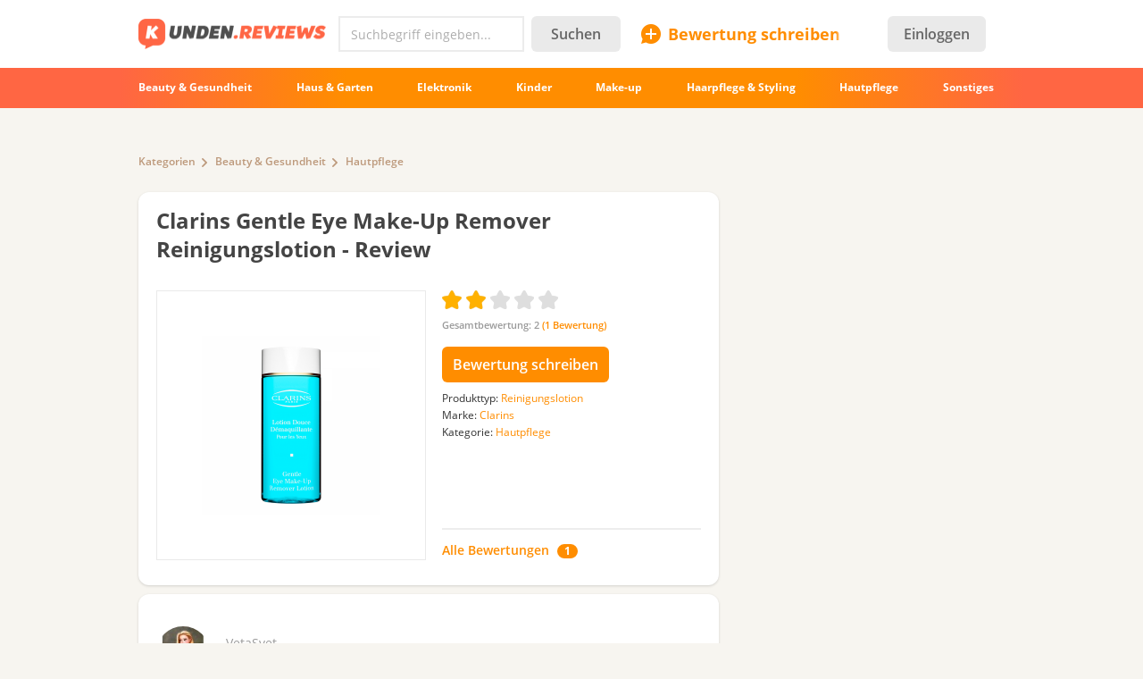

--- FILE ---
content_type: text/html; charset=utf-8
request_url: https://kunden.reviews/reviews/gesichtspflege/clarins-gentle-eye-make-up-remover-reinigungslotion/schoen-reiben-aber-vorsic
body_size: 17279
content:
<!DOCTYPE html>
<!--[if IE 7 ]>
<html class="no-js ie ie7 lte7 lte8 lte9"
      lang="de"> <![endif]-->
<!--[if IE 8 ]>
<html class="no-js ie ie8 lte8 lte9"
      lang="de"> <![endif]-->
<!--[if IE 9 ]>
<html class="no-js ie ie9 lte9>"
      lang="de"> <![endif]-->
<!--[if (gt IE 9)|!(IE)]><!-->
<html class="no-js " lang="de">
<!--<![endif]-->

<head prefix="fb: http://ogp.me/ns/fb#">
<meta http-equiv="Content-Type" content="text/html; charset=utf-8" />
	<title>Clarins Gentle Eye Make-Up Remover Reinigungslotion - «Schön reiben! Aber vorsichtig!  Eine Geschichte über den Clarins Augen Make-Up Entferner!»  | Testberichte, Bewertungen, Meinungen</title>
  <meta name="robots" content="index,follow" />
  <meta property="fb:admins" content="100001701105335" />
  <meta id="metaviewport" name=viewport content="width=device-width, initial-scale=1, maximum-scale=1.0, user-scalable=no">

  <link rel="preload" href="/themes/irecommend_new/media/icon-fonts/fontello.woff2?37885219" as="font" type="font/woff2" />
  <style>body,button,input{font-family: "Open Sans", "Arial", sans-serif}</style>

  <script>
  !function (a) {
    try
    {
      for (var e = a.document.getElementsByTagName("html")[0].classList, t = /ab(\d+)/, n = 0, c = 0; c < e.length; c++) {
        var o;
        (o = t.exec(e[c])) && (n = parseInt(o[1], 10))
      }
      var r = "ab_var";
      a[r] = n, a.document.cookie = r + "=" + n + "; path=/; expires=31536000"
    } catch (a) {
    }
  }(window);
  </script>

  <script>
    window.adapt_middle_max = 980;
    window.adapt_middle_min = 499;
    window.adaptive_interactive_edge = 439;
    window.adaptive_interactive_edge2 = 599;
  </script>

  <link rel="preload" href="/sites/all/libraries/requirejs/require2_3_2.js" as="script">
<meta http-equiv="Content-Type" content="text/html; charset=utf-8" />
<link type="text/css" rel="stylesheet" media="all" href="/modules/bueditor/bueditor.css?v=db440d26" />
 <link type="text/css" rel="stylesheet" media="all" href="/sites/default/files/css/css_08579351fcfa6295684c1f00003f8a26.css?v=1473902528" />
<link type="text/css" rel="stylesheet" media="screen and (max-width: 980px)" href="/sites/default/files/css/css_1b7525f091b2aa3374bf933700df0642.css?v=1902451430" />
<style id="endofstyles" ></style><script type="text/javascript">
<!--//--><![CDATA[//><!--
var Drupal = Drupal || {};Drupal.settings = {"basePath":"\/","fivestar":{"titleUser":"Your rating: ","titleAverage":"Average: ","feedbackSavingVote":"Saving your vote...","feedbackVoteSaved":"Your vote has been saved.","feedbackDeletingVote":"Deleting your vote...","feedbackVoteDeleted":"Your vote has been deleted."},"ss":{"scroll":true,"scrollmax":4},"timeago":{"cutoff":604800000,"localetitle":true,"lang_path":"\/sites\/all\/modules\/timeago\/jquery.timeago.de.js"},"cookies_ec":{"cc":0,"cl":[172,214,24,177,91,139,8,111,213,79],"text":"Wir verwenden Cookies, um das Nutzererlebnis auf unserer Website zu verbessern und maximale Sicherheit zu bieten. Mit der Nutzung der Website oder durch Klicken auf \u201cOK\u201d erkl\u00e4ren Sie sich damit einverstanden, dass wir Cookies verwenden.\n\u003ca href=\"\/privacypolicy\" style=\"margin-right:15px;\"\u003eMehr.\u003c\/a\u003e\n\u003ca href=\"#\" class='accept-btn' style=\"font-weight:bold;   white-space: nowrap; text-decoration: none;   font-style: normal;\"\u003eOK\u003c\/a\u003e"},"stats":{"cookies":[],"cookie_domain":".kunden.reviews","jsurl":"\/sites\/all\/modules\/_custom\/stats\/stats.js.php","nid":"18911","votehide":false},"site":{"author_uid":"3307","theme":"kunden","uid":0,"type":"review","nid":"18911","vid":"24217","breadcrumb":["Home","Kategorien","Beauty \u0026amp; Gesundheit","Hautpflege"]},"banners_inline":{"banners":{"1":[{"bid":"16","code":"\u003c!--mobtop1--\u003e\r\n\u003cdiv style=\"width:100%;margin-bottom: 20px;\"\u003e\u003cdiv id=\"b_mobtop1\" class=\"adfox_block adfox_mobtop1\" style=\"text-align: center; min-height:250px; min-width:300px; padding-bottom: 0px; margin-left: -15px;margin-right: -15px;\"\u003e\u003c\/div\u003e\u003c\/div\u003e\r\n\u003cscript\u003e\r\n                ADX_banner_create(\r\n                    containerId = 'b_mobtop1', \r\n                    adx_ad_slot = 'mobtop1', \r\n                    adx_container_style = 'display:inline-block;width:100%;height:280px', \r\n                    w = window\r\n                );\r\n\u003c\/script\u003e","category":[],"sub_category":"","products":"","weight":"0","replace_bid":"0","height":"0","width":"0","entities":{"nodes":"nodes","taxonomy":0},"type":"text","replacements":[],"fallback":"0","classes":"","adapt_states":["min","middle"],"directhtml":0,"accesstype":"text"}],"2":[{"bid":"18","code":"\u003c!--sidebar1--\u003e\r\n\u003cdiv id=\"b_sidebar1\" style=\"width:300px;height:600px;padding-bottom:20px; padding-top:20px;\"\u003e\u003cdiv id=\"y-b_sidebar1\"\u003e\u003c\/div\u003e\u003c\/div\u003e\r\n\u003cscript\u003e\r\n                ADX_banner_create(\r\n                    containerId = 'b_sidebar1', \r\n                    adx_ad_slot = 'sidebar1', \r\n                    adx_container_style = 'display:inline-block;width:300px;height:600px', \r\n                    w = window\r\n                );\r\n\u003c\/script\u003e","category":[],"sub_category":"","products":"","weight":"0","replace_bid":"0","height":"600","width":"300","entities":{"nodes":0,"taxonomy":0},"type":"text","replacements":[],"fallback":"0","classes":"flyingblock","adapt_states":["full"],"directhtml":0,"accesstype":"text"}],"3":[{"bid":"17","code":"\u003c!-- K-top1 --\u003e\r\n\u003cins class=\"adsbygoogle\"\r\n     style=\"display:block\"\r\n     data-ad-client=\"ca-pub-6528993417012457\"\r\n     data-ad-slot=\"8974278486\"\r\n     data-ad-format=\"auto\"\r\n     data-full-width-responsive=\"true\"\u003e\u003c\/ins\u003e\r\n\u003cscript\u003e\r\n     (adsbygoogle = window.adsbygoogle || []).push({});\r\n\u003c\/script\u003e","category":[],"sub_category":"","products":"","weight":"0","replace_bid":"0","height":"0","width":"0","entities":{"nodes":0,"taxonomy":0},"type":"text","replacements":[],"fallback":"0","classes":"","adapt_states":["full"],"directhtml":0,"accesstype":"text"}],"4":[{"bid":"16","code":"\u003c!--mobtop1--\u003e\r\n\u003cdiv style=\"width:100%;margin-bottom: 20px;\"\u003e\u003cdiv id=\"b_mobtop1\" class=\"adfox_block adfox_mobtop1\" style=\"text-align: center; min-height:250px; min-width:300px; padding-bottom: 0px; margin-left: -15px;margin-right: -15px;\"\u003e\u003c\/div\u003e\u003c\/div\u003e\r\n\u003cscript\u003e\r\n                ADX_banner_create(\r\n                    containerId = 'b_mobtop1', \r\n                    adx_ad_slot = 'mobtop1', \r\n                    adx_container_style = 'display:inline-block;width:100%;height:280px', \r\n                    w = window\r\n                );\r\n\u003c\/script\u003e","category":[],"sub_category":"","products":"","weight":"0","replace_bid":"0","height":"0","width":"0","entities":{"nodes":"nodes","taxonomy":0},"type":"text","replacements":[],"fallback":"0","classes":"","adapt_states":["min","middle"],"directhtml":0,"accesstype":"text"}],"5":[{"bid":"16","code":"\u003c!--mobtop1--\u003e\r\n\u003cdiv style=\"width:100%;margin-bottom: 20px;\"\u003e\u003cdiv id=\"b_mobtop1\" class=\"adfox_block adfox_mobtop1\" style=\"text-align: center; min-height:250px; min-width:300px; padding-bottom: 0px; margin-left: -15px;margin-right: -15px;\"\u003e\u003c\/div\u003e\u003c\/div\u003e\r\n\u003cscript\u003e\r\n                ADX_banner_create(\r\n                    containerId = 'b_mobtop1', \r\n                    adx_ad_slot = 'mobtop1', \r\n                    adx_container_style = 'display:inline-block;width:100%;height:280px', \r\n                    w = window\r\n                );\r\n\u003c\/script\u003e","category":[],"sub_category":"","products":"","weight":"0","replace_bid":"0","height":"0","width":"0","entities":{"nodes":"nodes","taxonomy":0},"type":"text","replacements":[],"fallback":"0","classes":"","adapt_states":["min","middle"],"directhtml":0,"accesstype":"text"}]}},"cmntreply":{"uid":0},"BUE":{"templates":{"e1":{"iconpath":"\/modules\/bueditor\/icons","buttons":[["Link","js:\nvar B = eDefBrowseButton('', 'attr_href', 'Browse', 'link');\nvar form = [\n {name: 'href', title: 'Link URL', suffix: B},\n {name: 'html', title: 'Link text'},\n {name: 'title', title: 'Link title'}\n];\neDefTagDialog('a', form, 'Insert\/edit link', 'OK');\n","link.png","L"],["tpl:","","separator.png",""],["Fett","\u003cstrong\u003e%TEXT%\u003c\/strong\u003e","bold.png","B"],["Unterstrichen","\u003cu\u003e%TEXT%\u003c\/u\u003e","underline.png",""],["Durchgestrichen","\u003cstrike\u003e%TEXT%\u003c\/strike\u003e","strike.png",""],["Kursiv","js: eDefTagger('em');\/*toggle tag*\/","italic.png","I"],["tpl:","","separator.png",""],["Voschau","js: eDefPreview();","preview.png","P"],["tpl:","","separator.png",""],["Smileys","js: E.quickPop.open(BUE.smlyWrap());","smile.png",""]]}},"preset":{"edit-comment":"e1"}},"noti":{"counters":[],"refresh":false,"delay":30000},"requirejs_settings":{"baseUrl":"\/sites\/all\/libraries","paths":{"jquery.form":["jquery.form\/jquery.form.min.js?ver=0.0.1"],"jquery.scrollTo":["jquery.scrollTo\/jquery.scrollTo.js?ver=2.1.2"],"jquery.ui":["\/\/yastatic.net\/jquery-ui\/1.11.2\/jquery-ui.min.js?ver=0.0.1","jquery.ui\/jquery-ui.min.js?ver=0.0.1"],"jquery.ui.touch-punch":["jquery.ui.touch-punch\/jquery.ui.touch-punch.js?ver=0.0.1"],"jqueryuitheme":["\/\/yastatic.net\/jquery-ui\/1.11.2\/themes\/base\/jquery-ui.min.css?ver=0.0.1","jquery.ui\/jquery-ui.theme.css?ver=0.0.1"],"footable":["footable\/footable.all.min.js?ver=0.0.1"],"footablecss":["footable\/css\/footable.core.css?ver=0.0.1"],"awesome":["awesome\/css\/font-awesome.min.css?ver=0.0.1"],"nprogress":["nprogress\/nprogress.js?ver=0.0.1"],"nprogress-style":["nprogress\/nprogress.css?ver=0.0.1"],"highlight":["highlight\/highlight.pack.js?ver=0.0.1"],"highlight-style":["highlight\/styles\/color-brewer.css?ver=0.0.1"],"modernizr":["modernizr\/modernizr.js?ver=0.0.1"],"polyfill.console":["polyfill\/console\/js.js?ver=0.0.1"],"polyfill.matchmedia":["polyfill\/matchmedia\/matchMedia.js?ver=0.0.1"],"spin":["spin\/spin.min.js?ver=0.0.1"],"jquery.knob":["mini-upload-form\/assets\/js\/jquery.knob.js?ver=0.0.1"],"jquery.iframe-transport":["mini-upload-form\/assets\/js\/jquery.iframe-transport.js?ver=0.0.1"],"jquery.ui.widget":["mini-upload-form\/assets\/js\/jquery.ui.widget.js?ver=0.0.1"],"jquery.fileupload":["mini-upload-form\/assets\/js\/jquery.fileupload.js?ver=0.0.1"],"jquery.fileupload.style":["mini-upload-form\/assets\/css\/style.css?ver=0.0.1"],"photoswipe":["photoswipe\/dist\/photoswipe.js?ver=0.0.1"],"photoswipeui":["photoswipe\/dist\/photoswipe-ui-default.js?ver=0.0.1"],"photoswipestyle":["photoswipe\/dist\/photoswipe.css?ver=0.0.1"],"photoswipeskinstyle":["photoswipe\/dist\/default-skin\/default-skin.css?ver=0.0.1"],"rangy-core":["rangy\/rangy-core.js?ver=0.0.1"],"rangy-serializer":["rangy\/rangy-serializer.js?ver=0.0.1"],"rangy-classapplier":["rangy\/rangy-classapplier.js?ver=0.0.1"],"rangy-highlighter":["rangy\/rangy-highlighter.js?ver=0.0.1"],"rangy-textrange":["rangy\/rangy-textrange.js?ver=0.0.1"],"rangy-selectionsaverestore":["rangy\/rangy-selectionsaverestore.js?ver=0.0.1"],"jquery.overlayScrollbars":["jquery.overlayScrollbars\/jquery.overlayScrollbars.js?ver=0.0.1"],"jquery.overlayScrollbars-style":["jquery.overlayScrollbars\/jquery.overlayScrollbars.css?ver=0.0.1"],"chartjs":["chartjs\/Chart.js?ver=0.0.1"],"popper":["popper\/popper.js?ver=0.0.1"],"tooltip":["tooltip\/tooltip.js?ver=0.0.1"],"stickyfill":["stickyfill-2.1.0\/stickyfill.js?ver=0.0.1"],"jquery.timeago":["\/\/cdnjs.cloudflare.com\/ajax\/libs\/jquery-timeago\/1.4.1\/jquery.timeago.min.js?ver=0.0.1","\/sites\/all\/modules\/timeago\/jquery.timeago.js?ver=0.0.1"],"cropper":["\/sites\/all\/modules\/_custom\/imagefield_zip\/cropper\/src\/cropper.js?ver=0.0.5"],"cropperstyle":["\/sites\/all\/modules\/_custom\/imagefield_zip\/cropper\/src\/cropper.css?ver=0.0.5"],"jquery.lazyload":["\/sites\/all\/modules\/_custom\/imglazy\/jquery.lazyload.min.js?ver=0.0.1"]},"shim":{"jquery.ui":["jquery","css!jqueryuitheme"],"jquery.ui.touch-punch":{"deps":["jquery.ui"]},"footable":{"exports":"$","deps":["jquery","css!footablecss"]},"nprogress":["css!nprogress-style"],"highlight":["css!highlight-style"],"modernizr":{"exports":"Modernizr"},"polyfill.console":{"exports":"console"},"polyfill.matchmedia":{"exports":"matchMedia"},"spin":{"exports":"Spinner"},"jquery.knob":{"exports":"$","deps":["jquery"]},"jquery.fileupload":["jquery.knob","jquery.iframe-transport","jquery.ui.widget"],"photoswipe":{"deps":["css!photoswipestyle"]},"photoswipeui":{"deps":["css!photoswipeskinstyle"]},"jquery.overlayScrollbars":{"deps":["css!jquery.overlayScrollbars-style"]},"stickyfill":{"exports":"Stickyfill"},"jquery.timeago":["jquery"],"cropper":["jquery","css!cropperstyle"],"jquery.lazyload":["jquery"]},"map":{"*":{"css":"require-css-v3\/css"}},"waitSeconds":0}};
//--><!]]>
</script>
<script type='text/javascript'>
<!--//--><![CDATA[//><!--
(function (window) {
  function jw() {
    this._functions = [];
    this.run = function (func) {
      this._functions.push(func);
    };
    this.resolve = function (arg) {
      this.run = function (func) {
        func(arg);
      };
      for (var i = 0; i < this._functions.length; i++) {
        var func = this._functions[i];
        delete this._functions[i];
        func(arg);
      }
    };
  }
  var rqw = new jw();

  window.rqw = function (fnc) {
    rqw.run(fnc);
  };
  window.rqw.resolve = function () {
    return rqw.resolve.apply(rqw, arguments);
  };
  var jqw = new jw();
  window.jqw = function (fnc) {
    jqw.run(fnc);
  };
  window.jqw.resolve = function () {
    return jqw.resolve.apply(jqw, arguments);
  };
})(window);
//--><!]]>
</script><script type="text/javascript">
<!--//--><![CDATA[//><!--
    try {
    Drupal.settings.cookies_ec.cc = '177';
    } catch(e){
    }
//--><!]]>
</script>
<script type="text/javascript">
<!--//--><![CDATA[//><!--
var ss_nid=18911;; document.cookie="v=05; path=/;";

//--><!]]>
</script>

<script type='text/javascript'>  

<!--//--><![CDATA[//><!--

(function (win) {

  var middle_max = 800;
  var middle_min = 700;
  if (typeof win['adapt_middle_max'] !== 'undefined' && typeof win['adapt_middle_min'] !== 'undefined') {
    middle_max = win.adapt_middle_max;
    middle_min = win.adapt_middle_min;
  }

  win['Adapt'] = {
    init: function () {
    },
    mobilecheck: function () {
      var check = false;
      (function (a) {
        if (/android|ios|ipad|iphone|mobile|tablet|wp7|wp8|wp10/i.test(a))
          check = true;
      })(win.navigator.userAgent || win.navigator.vendor || win.opera);
      return check;
    },
    checkcookie: function () {
      var gc = function (cname) {
        try {
          var name = cname + "=";
          var ca = win.document.cookie.split(';');
          for (var i = 0; i < ca.length; i++) {
            var c = ca[i];
            while (c.charAt(0) == ' ')
              c = c.substring(1);
            if (c.indexOf(name) == 0)
              return c.substring(name.length, c.length);
          }
        } catch (e) {
        }
        return "";
      };
      var c = gc('adaptmode');
      if (c === '0') {
        return false;
      }
      if (c === '1') {
        return true;
      }
      return null;
    },
    getCurrentState: function () {
      if (typeof this['AdaptEnabled'] === 'undefined' || !this['AdaptEnabled']) {
        return 'full';
      }
      var w = null;
      var s = ['min', 'middle', 'full'];
      try {
        w = Math.max(win.innerWidth || 0, win.document.documentElement.clientWidth || 0, win.document.body.clientWidth || 0);
      } catch (e) {
        w = null;
      }
      var ret = s[2];
      switch (true) {
        case (w > middle_max):
          break;
        case (w <= middle_max && w > middle_min):
          ret = s[1];
          break;
        case (w <= middle_min):
          ret = s[0];
          break;
        default:
          ret = s[2];
      }
      return ret;
    }
  };
  var A = win['Adapt'];
  win.BANNERS_INLINE_GOOGLETAG = win.BANNERS_INLINE_GOOGLETAG || [];
  win.BANNERS_INLINE_GOOGLETAG.push(function (googletag) {
    googletag.pubads().setTargeting("at_" + Adapt.getCurrentState(), "T");
  });

  if (A.mobilecheck() && A.checkcookie() !== false) {
    A['AdaptEnabled'] = true;
  } else {
    A['AdaptEnabled'] = false;
    try {
      var mvp = win.document.getElementById('metaviewport');
      mvp.setAttribute('content', 'width=1024');
    } catch (e) {
    }
  }
})(window);

//--><!]]>

</script>
<link rel="alternate" hreflang="ru" href="https://irecommend.ru/content/tri-tri-smotri-glaza-ne-sotri-istoriya-o-sredstve-dlya-snyatiya-makiyazha-s-glaz-clarins-gen" />
<link rel="alternate" hreflang="de" href="https://kunden.reviews/reviews/gesichtspflege/clarins-gentle-eye-make-up-remover-reinigungslotion/schoen-reiben-aber-vorsic" />
<link rel="icon" type="image/png" href="/themes/kunden/images/favicon.png?v=1"/>
<meta name="description" content="Guten Tag! Ich bin grade auf einer Kosmetik-Diät". Ich versuche, nichts Neues zu kaufen und alles aufzubrauchen. Habe was von Clarins gefunden und will es mit euch teilen! Augen Make-Up Entferner von Clarins Gentle Eye Make-Up Remover Lotion." />
<meta name="keywords" content="Reinigungslotion, Clarins, Beauty &amp; Gesundheit, Hautpflege" />
    <script type="text/javascript">
<!--//--><![CDATA[//><!--
(function (win) {
  win['page_tag_info'] ={"title":"Clarins Gentle Eye Make-Up Remover Reinigungslotion","prod_id":"18910","type":"Reinigungslotion","type_id":"18530","tags":["18530","18487","185","196"],"brand":"Clarins","brand_id":"18487","category":"Hautpflege","category_tid":"196","model":"Gentle Eye Make-Up Remover","stars":2,"gavgav":"gavgav_0"};
  win['banners_inline'] = function (id) {
    try {
      var ob = Drupal.settings.banners_inline.banners[id];
      var curstate;
      if (typeof win.Adapt !== "undefined") {
        curstate = win.Adapt.getCurrentState();
      } else {
        curstate = 'full';
      }
      for (var i = 0; i < ob.length; i++) {
        var block = ob[i];
        if ((typeof block.adapt_states !== "undefined" && block.adapt_states.length > 0 && -1 !== block.adapt_states.indexOf(curstate))
            || ((!block.adapt_states || block.adapt_states.length === 0) && curstate === 'full')) {
          var fallback = (typeof block.fallback !== 'undefined') ? block.fallback : '' 
              classes = (typeof block.classes !== 'undefined') ? block.classes : '' 
              ,pref = '<span class="brosok '+classes+'" data-fallback="'+fallback+'">', suf = '</span>';
          win.document.write(pref+block.code+suf);
          break;
        }
      }
    } catch (e) {
    }
  };
  win['banners_inline_framelistener'] = win['banners_inline_framelistener'] || {};
})(this);
//--><!]]>
</script>
<script type="text/javascript">
<!--//--><![CDATA[//><!--
Drupal.locale = { 'pluralFormula': function($n) { return Number(($n!=1)); }, 'strings': {"Drag to re-order":"Ziehen um anzuordnen","Changes made in this table will not be saved until the form is submitted.":"\u00c4nderungen in der Tabelle werden nicht gespeichert bis das Formular vorgelegt wird.","Deselect all rows in this table":"Alle Zeilen in der Tabelle entmarkieren","Select all rows in this table":"Alle Zeilen in der Tabelle markieren","Close":"Schlie\u00dfen","Collapse all":"Alles ausblenden","Compact view":"Kompaktansicht","edit (!seconds s. left)":"bearbeiten (!seconds Sek. \u00fcbrig)","s.":"","You can not edit it anymore.":"Sie k\u00f6nnen nicht mehr edieren.","Failed to load the image.":"Fehler beim Laden des Bildes","more...":"mehr...","The titles usually begin with a capital letter.":"Der Titel beginnt gew\u00f6hnlich mit einem Gro\u00dfbuchstaben.","You are writing in all capital letters, Caps Lock is probably on?":"Sie schreiben in allen Gro\u00dfbuchstaben, CAPS LOCK ist vielleicht aktiviert.","Expand all":"Alle erweitern","Full view":"Vollansicht","Show quote":"Zitat anzeigen","Hide quote":"Zitat ausblenden","ago":"vor","from now":"im Augenblick","a moment":"gerade","about a minute":"etwa eine Minute","%d minutes":"%d Minuten","about an hour":"etwa eine Stunde","about %d hours":"etwa %d Stunden","a day":"ein Tag","%d days":"%d Tagen","about a month":"etwa einen Monat","%d months":"%d Monaten","about a year":"etwa ein Jahr","%d years":"%d Jahren","An error occurred during upload.":"Beim Hochladen von der Datei ist ein Fehler aufgetreten.","Please check network connection or try to reload page.":"\u00dcberpr\u00fcfen Sie die Netzwerkverbindung und versuchen Sie es sp\u00e4ter erneut.","Show more":"Weiter","Back":"Zur\u00fcck","Forward":"Weiter","Views":"Seitenaufrufe","Year":"Jahr","Month":"Monat","Request error":"Abfrage fehlgeschlagen","You can't edit your comment anymore.":"Der Kommentar kann nicht mehr bearbeitet werden."} };
//--><!]]>
</script>
</head>

<body class="not-front not-logged-in page-node node-type-myreview no-sidebars not-logged-in not-front full-node node-type-myreview layout-main" itemscope itemtype="http://schema.org/WebPage">

<div class="page">

	<header class="Header desktopWrap">
    <div class="logoline desktopStuff">
      <div id="logoAndSearch">
        <a href="/">
            <img class="site-logo full" src="/themes/kunden/images/Logo_101c.png" heigth="35" width="210"/>
        </a>
        <form action="/srch" accept-charset="UTF-8" method="get" id="search-theme-form" name="searchForm">
            <div class="horizontal-group hGroup search">
                <div class="TextInput empty">
                    <input placeholder="Suchbegriff eingeben..." type="text" name="query" class="field srch-ac" autocomplete="OFF" />

                    <svg class="IrecUiSvg resetSearch" viewBox="0 0 20 20">
                        <path d="M10 8.6L1.7 0.3 1.7 0.3C1.3-0.1 0.7-0.1 0.3 0.3L0.3 0.3 0.3 0.3C-0.1 0.7-0.1 1.3 0.3 1.7L8.6 10 0.3 18.3 0.3 18.3C-0.1 18.7-0.1 19.3 0.3 19.7L0.3 19.7 0.3 19.7C0.7 20.1 1.3 20.1 1.7 19.7L10 11.4 18.3 19.7C18.7 20.1 19.3 20.1 19.7 19.7L19.7 19.7C20.1 19.3 20.1 18.7 19.7 18.3L11.4 10 19.7 1.7C20.1 1.3 20.1 0.7 19.7 0.3L19.7 0.3C19.3-0.1 18.7-0.1 18.3 0.3L18.3 0.3 10 8.6Z"></path>
                    </svg>
                </div>
                <button type="submit" name="op" class="Button">Suchen</button>
            </div>
        </form>
      </div>

      <div id="SearchAdaptButton" style="width: 22px; margin: 8px 0 4px 8px; color: #c4c4c4;">
        <svg class="IrecUiSvg" viewBox="0 0 18 18" style="height: 20px; width: 20px; margin: 2px;">
          <path d="M11 10C11.6 9.1 12 8.1 12 7 12 4.2 9.8 2 7 2 4.2 2 2 4.2 2 7 2 9.8 4.2 12 7 12 8.1 12 9.1 11.6 10 11L10.6 10.6 11 10ZM17.7 16.3C18.1 16.7 18.1 17.3 17.7 17.7 17.3 18.1 16.7 18.1 16.3 17.7L11.2 12.6C10 13.5 8.6 14 7 14 3.1 14 0 10.9 0 7 0 3.1 3.1 0 7 0 10.9 0 14 3.1 14 7 14 8.6 13.5 10 12.6 11.2L17.7 16.3Z"></path>
        </svg>
      </div>

      <div id="newreviewButton">
        <a href="/node/add">
          <div class="accent IrecUiTextButton icons-add-review">Bewertung schreiben</div>
        </a>
      </div>
      <div class="IrecUiHamburgerIcon" data-url="/user/login%3Fdestination%3Dhome">
          <div class="AvatarNotice"></div>
      </div>

      <!-- start block.tpl.php -->
<a class="headerLoginButton" href="/user/login?destination=node%2F18911"><button type="button" class="Button" style="min-width: auto; padding: 4px 18px;">Einloggen</button></a><!-- /end block.tpl.php --><!-- start block.tpl.php -->
<div class="statistics">
<script>
  (function(i,s,o,g,r,a,m){i['GoogleAnalyticsObject']=r;i[r]=i[r]||function(){
  (i[r].q=i[r].q||[]).push(arguments)},i[r].l=1*new Date();a=s.createElement(o),
  m=s.getElementsByTagName(o)[0];a.async=1;a.src=g;m.parentNode.insertBefore(a,m)
  })(window,document,'script','//www.google-analytics.com/analytics.js','ga');

  ga('create', 'UA-1631771-5', 'auto');
  ga('send', 'pageview');

</script>
</div>
<!-- /end block.tpl.php --><!-- start block.tpl.php -->
<script>
  
        
    function ADX_banner_create(containerId, adx_ad_slot, adx_container_style, w, data_ad_client='ca-pub-1304546668536330', auto_responsive=false ){
    
            try {
                if(w.page_tag_info.gavgav === 'gavgav_0'){    

                    var ins   = document.createElement("ins");
                    ins.setAttribute('class','adsbygoogle');
                    ins.setAttribute('style', adx_container_style);
                    ins.setAttribute('data-ad-client', data_ad_client);
                    ins.setAttribute('data-ad-slot', adx_ad_slot);
                    
                    if(auto_responsive){
                        ins.setAttribute('data-ad-format','auto');
                        ins.setAttribute('data-full-width-responsive','true');
                    }
    
                    w.document.getElementById(containerId).appendChild(ins);                
    
                    (w.adsbygoogle = w.adsbygoogle || []).push({});
                }
            } catch (e) {};
        
    }
    



    try{
        rqw(function (r) {
            r(["https://pagead2.googlesyndication.com/pagead/js/adsbygoogle.js"], 
            function (m) { }, 
            function (e){
                let styleEl = document.createElement('style');
                document.head.appendChild(styleEl);
                styleEl.sheet.insertRule('.mfeed { display: none }');
            });
        });
    }catch(e){}


    </script>
    
    
    
    
    
    
    
    
    
    <script>
    window.addEventListener('message', function (e) {
        try{
            let m = e.data.split('irec-adx-stub-');
            if(m.length!==2) return;
            let banner = document.getElementById("b_"+m[1])
            // if(banner.getBoundingClientRect().top-screen.height>=0){
                banner.style.display = 'none';
            // }
            if(Drupal.settings.site.uid==1) console.log(e);
        }catch(e){}
    });
    </script>

<!-- /end block.tpl.php -->    </div> <!-- logoline end -->

    <div class="IrecUiNavbarWrapper desktopWrap">
      <div class="IrecUiNavbar desktopStuff">
          <!-- start block.tpl.php -->
<a href="/reviews/beauty-gesundheit"><span class="nav-item-wrapper">Beauty &amp; Gesundheit</span></a><a href="/reviews/haus-garten"><span class="nav-item-wrapper">Haus &amp; Garten</span></a><a href="/reviews/elektronik"><span class="nav-item-wrapper">Elektronik</span></a><a href="/reviews/kinder"><span class="nav-item-wrapper">Kinder</span></a><a href="/reviews/make-up"><span class="nav-item-wrapper">Make-up</span></a><a href="/reviews/haarpflege-styling"><span class="nav-item-wrapper">Haarpflege &amp; Styling</span></a><a href="/reviews/hautpflege"><span class="nav-item-wrapper">Hautpflege</span></a><a href="/reviews"><span class="nav-item-wrapper">Sonstiges</span></a><!-- /end block.tpl.php -->      </div>
      <div class="blurringLeft"></div>
      <div class="blurringRight"></div>
    </div>

  </header>

  
  <div class="desktopStuff">

    <div id="sidebar-right-top">
      <div id="sidebar-right-top-content-wrapper"><!-- start block.tpl.php -->

<script class='banner-js-element' type='text/javascript'>  

<!--//--><![CDATA[//><!--

     try{ banners_inline('3');} catch(e){}

//--><!]]>

</script><!-- /end block.tpl.php --></div>    </div>

    <div id="content" itemprop="mainContentOfPage">


      
      <div class="IrecUiBreadcrumbs"><div><a href="/reviews">Kategorien</a><a href="/reviews/beauty-gesundheit">Beauty &amp; Gesundheit</a><a href="/reviews/hautpflege">Hautpflege</a></div></div>
      

<div class="review-node">

      <div class="mobileWrapper productInfo plate">
      <div class="headerWithMenu margin30"><div class="tabsMenu"></div><h1 class="largeHeader"><a href="/reviews/gesichtspflege/clarins-gentle-eye-make-up-remover-reinigungslotion"><span id="product-ttl-18910" itemprop="name">Clarins Gentle Eye Make-Up Remover Reinigungslotion</span> - Review</a></h1></div>
      <div class="product-half-teaser"><div  id="product-18910"  class="site-product-header-content-wrapper "  itemscope itemtype="http://schema.org/Product" itemref="product-ttl-18910">
  <div  class="productHeaderContent">
    <div class="preview">
              <div class="mainpic">
              <span itemscope itemtype="http://schema.org/ImageObject" itemprop="image">
      <a itemprop="contentUrl" href="/sites/default/files/product-images/3307/27TTfOUUuuaSSXhPMRJS1g.png" class="photo imagecache-300o pswp_item " data-size="200x200" onclick="return false;" data-gallery="gallery_node18910" data-title="" data-author="" data-src="https://kunden.reviews/sites/default/files/product-images/3307/27TTfOUUuuaSSXhPMRJS1g.png">
        <img src="https://kunden.reviews/sites/default/files/imagecache/300o/product-images/3307/27TTfOUUuuaSSXhPMRJS1g.png" alt="Clarins Gentle Eye Make-Up Remover Reinigungslotion Foto" title="Clarins Gentle Eye Make-Up Remover Reinigungslotion Foto" class="imagecache" itemprop="thumbnail"/>
        <meta itemprop="description" content="Clarins Gentle Eye Make-Up Remover Reinigungslotion Foto" />
      </a>
    </span>        </div>
      
    </div>
    <div class="info">
      <div class="rating">
        <div class="description" >
          <a href="/reviews/gesichtspflege/clarins-gentle-eye-make-up-remover-reinigungslotion"><div class="fivestar-static-form-item"><div class="form-item">
 <div class="fivestarWidgetStatic fivestarWidgetStatic-vote fivestarWidgetStatic-5"><meta itemprop="ratingValue" content="2" /><div class="star"><div class="on"></div></div><div class="star"><div class="on"></div></div><div class="star"><div class="off"></div></div><div class="star"><div class="off"></div></div><div class="star"><div class="off"></div></div></div>
 <div class="description"><div class="fivestar-summary fivestar-summary-average-count"><span class="average-rating">Gesamtbewertung: <span>2</span></span> <span class="total-votes">(<span>1</span> Bewertung)</span></div></div>
</div>
</div></a>        </div>
      </div>

      <div class="whrite-this-comment-button">
        <form action="/node/add/myreview" class="form-submit">
          <input type="submit" value="Bewertung schreiben" class="button" />
          <input type="hidden" name="noderef" value="18910" />
        </form>
                  <a href="/reviews/gesichtspflege/clarins-gentle-eye-make-up-remover-reinigungslotion" class="read-all-reviews-link" data-shortcaption="All reviews"><span class="caption">Alle Bewertungen</span> <span class="counter">1</span></a>              </div>

      <div class="productDetails"><div itemscope itemprop="itemReviewed" itemtype="http://schema.org/Product"  itemref="product-18910 product-ttl-18910"><div itemprop="description">    <div class="voc-group vid-62" >
      <span class="voc-name"> Produkttyp:</span>
      <a href="/reviews/hautpflege?tid=18530">Reinigungslotion</a>    </div>
        <div class="voc-group vid-61"  itemprop="brand" itemscope itemtype="http://schema.org/Brand">
      <span class="voc-name"> Marke:</span>
      <span itemprop="name"><a href="/reviews/hautpflege?tid=18487">Clarins</a></span>    </div>
        <div class="voc-group vid-1" >
      <span class="voc-name"> Kategorie:</span>
      <a href="/reviews/hautpflege">Hautpflege</a>    </div>
    </div></div></div><div class="showProdDetailsBtn" data-hide="Reduzieren" data-expand="Alle erweitern">Details</div>
      
          
      <div class="info-bottom">
          <div class="read-all-wrapper">
    <a href="/reviews/gesichtspflege/clarins-gentle-eye-make-up-remover-reinigungslotion" class="read-all-reviews-link" data-shortcaption="All reviews"><span class="caption">Alle Bewertungen</span> <span class="counter">1</span></a>          </div>
      </div>

    </div>
  </div>


</div>
</div>
    </div>
    <div id="product-after" class="product-after">
<script class='banner-js-element' type='text/javascript'>  

<!--//--><![CDATA[//><!--

     try{ banners_inline('1');} catch(e){}

//--><!]]>

</script></div>  
  


  <!-- review block start -->
  <div class="reviewBlock" itemscope itemtype="http://schema.org/Review">
    <div itemscope itemtype="http://schema.org/Product" itemprop="itemReviewed" itemref="product-18910 product-ttl-18910"></div>
    <div class="reviewHeader">
      <div class="authorBlock">
        <div class="mainpic"><div class="picture">
  <a href="/users/vetasvet" title="Benutzerprofil"><img src="https://kunden.reviews/sites/default/files/imagecache/60i/pictures/picture-3307-5c31e.jpg" alt="VetaSvet&#039;s picture" title="Benutzerprofil" class="imagecache imagecache-60i"/></a></div>
</div>
        <div class="text">
          <div itemprop="author" itemscope itemtype="http://schema.org/Person">
            <span itemprop="name"><strong class="reviewer">
              <a href="/users/vetasvet" title="Benutzerprofil" itemprop="url">VetaSvet</a>            </strong></span>
          </div>

          <div class="starsRating" itemprop="reviewRating" itemscope itemtype="http://schema.org/Rating">
            <meta itemprop="worstRating" content="1" />
            <meta itemprop="bestRating" content="5" />
            <div class="fivestarWidgetStatic fivestarWidgetStatic-vote fivestarWidgetStatic-5"><meta itemprop="ratingValue" content="2" /><div class="star"><div class="on"></div></div><div class="star"><div class="on"></div></div><div class="star"><div class="off"></div></div><div class="star"><div class="off"></div></div><div class="star"><div class="off"></div></div></div>          </div>
        </div>
      </div>
      <div class="com-date">Veröffentlicht <span class="dtreviewed"><meta itemprop="datePublished" content="2017-01-11T07:11:35+01:00" />Mi., Januar 11, 2017</span></div>
    </div><!-- reviewHeader -->

    <h2 class="reviewTitle" itemprop="name">
      <a href="/reviews/gesichtspflege/clarins-gentle-eye-make-up-remover-reinigungslotion/schoen-reiben-aber-vorsic" class="review-summary active" itemprop="url">Schön reiben! Aber vorsichtig!  Eine Geschichte über den Clarins Augen Make-Up Entferner!</a>    </h2>

    <div class="extraInfo"></div>

    <div class="views-field-teaser reviewText">
              <div class="description hasinlineimage" itemprop="reviewBody">
           <p>Guten Tag!</p><p>Ich bin grade auf einer “Kosmetik-Diät". Ich versuche, nichts Neues zu kaufen und alles aufzubrauchen.</p><p>Habe was von Clarins gefunden und will es mit euch teilen!</p><p><br /><strong>Augen Make-Up Entferner von Clarins Gentle Eye Make-Up Remover Lotion.</strong></p><p> </p><p>Benutzt habe ich die Lotion einige Jahre, mal 10ml, mal 50 ml. Früher mochte ich die Produkte von Clarins, habe selbst viel gekauft und geschenkt bekommen.</p><p> </p><p><strong>Die Verpackung:</strong></p><p>Clarins gibt sich immer Mühe, egal, ob es nur ein Probeexemplar ist oder schon die Originalgröße, die Verpackungen sind immer top.</p><p>Man kann sich immer die Verpackung gut merken und es ist leicht, sie im Geschäft wiederzufinden, auch wenn man den Namen vergessen hat.</p><p><div class='inline-image'>    <span itemscope itemtype="http://schema.org/ImageObject" itemprop="image">
      <a itemprop="contentUrl" href="https://kunden.reviews/sites/default/files/imagecache/copyright1/user-images/3307/VkSJ70L2hpk35iwcl4Cp8g.jpg" class="photo imagecache-copyright pswp_item " data-size="576x768" onclick="return false;" data-gallery="gallery_node18911field_imgf1" data-title="" data-author="" data-src="https://kunden.reviews/sites/default/files/imagecache/copyright1/user-images/3307/VkSJ70L2hpk35iwcl4Cp8g.jpg">
        <img src="https://kunden.reviews/sites/default/files/imagecache/copyright/user-images/3307/VkSJ70L2hpk35iwcl4Cp8g.jpg" alt="Clarins Gentle Eye Make-Up Remover Reinigungslotion Foto" title="" class="imagecache" itemprop="thumbnail"/>
        <meta itemprop="description" content="Clarins Gentle Eye Make-Up Remover Reinigungslotion Foto" />
      </a>
    </span><div class='inline-image-title' ></div></div><div class='inline-image'>    <span itemscope itemtype="http://schema.org/ImageObject" itemprop="image">
      <a itemprop="contentUrl" href="https://kunden.reviews/sites/default/files/imagecache/copyright1/user-images/3307/7odO0sBNRTWn2j3wULAPg.jpg" class="photo imagecache-copyright pswp_item " data-size="576x768" onclick="return false;" data-gallery="gallery_node18911field_imgf1" data-title="" data-author="" data-src="https://kunden.reviews/sites/default/files/imagecache/copyright1/user-images/3307/7odO0sBNRTWn2j3wULAPg.jpg">
        <img src="https://kunden.reviews/sites/default/files/imagecache/copyright/user-images/3307/7odO0sBNRTWn2j3wULAPg.jpg" alt="Clarins Gentle Eye Make-Up Remover Reinigungslotion Foto" title="" class="imagecache" itemprop="thumbnail"/>
        <meta itemprop="description" content="Clarins Gentle Eye Make-Up Remover Reinigungslotion Foto" />
      </a>
    </span><div class='inline-image-title' ></div></div></p><p><strong>Aroma.</strong></p><p>Der Geruch ist blumig, da ist etwas von Rosen und Kornblume dabei. Ich mag es, das Fläschchen aufzumachen, es riecht nach Sommer, Urlaub, weit weg von der Stadt, im Grünen.</p><p> </p><p><strong>Konsistenz.</strong></p><p>Das Fläschchen ist blau, das Mittel farblos. Die Konsistenz ist ölig. Die Haut ist etwas klebrig nach der Anwendung.</p><p><div class='inline-image'>    <span itemscope itemtype="http://schema.org/ImageObject" itemprop="image">
      <a itemprop="contentUrl" href="https://kunden.reviews/sites/default/files/imagecache/copyright1/user-images/3307/iP8wRmFDWoC1IyX6aBibA.jpg" class="photo imagecache-copyright pswp_item " data-size="1024x768" onclick="return false;" data-gallery="gallery_node18911field_imgf1" data-title="" data-author="" data-src="https://kunden.reviews/sites/default/files/imagecache/copyright1/user-images/3307/iP8wRmFDWoC1IyX6aBibA.jpg">
        <img src="https://kunden.reviews/sites/default/files/imagecache/copyright/user-images/3307/iP8wRmFDWoC1IyX6aBibA.jpg" alt="Clarins Gentle Eye Make-Up Remover Reinigungslotion Foto" title="" class="imagecache" itemprop="thumbnail"/>
        <meta itemprop="description" content="Clarins Gentle Eye Make-Up Remover Reinigungslotion Foto" />
      </a>
    </span><div class='inline-image-title' ></div></div><strong>Inhaltsstoffe:</strong></p><p><div class='inline-image'>    <span itemscope itemtype="http://schema.org/ImageObject" itemprop="image">
      <a itemprop="contentUrl" href="https://kunden.reviews/sites/default/files/imagecache/copyright1/user-images/3307/2K4UG30UClfAUr9mfws28w.jpg" class="photo imagecache-copyright pswp_item " data-size="576x768" onclick="return false;" data-gallery="gallery_node18911field_imgf1" data-title="" data-author="" data-src="https://kunden.reviews/sites/default/files/imagecache/copyright1/user-images/3307/2K4UG30UClfAUr9mfws28w.jpg">
        <img src="https://kunden.reviews/sites/default/files/imagecache/copyright/user-images/3307/2K4UG30UClfAUr9mfws28w.jpg" alt="Clarins Gentle Eye Make-Up Remover Reinigungslotion Foto" title="" class="imagecache" itemprop="thumbnail"/>
        <meta itemprop="description" content="Clarins Gentle Eye Make-Up Remover Reinigungslotion Foto" />
      </a>
    </span><div class='inline-image-title' ></div></div></p><p><strong>Meine Meinung.</strong></p><p>Alles ist gut in Clarins Gentle Eye Make-Up Remover Lotion, der Geruch ist angenehm, ist augenschonend, aber nach der Anwendung will man dann das Gesicht noch mit Wasser waschen, denn es fühlt sich klebrig an.</p><p>Noch ein Minus hat das Produkt, entfernt schlecht Mascara. Naja, kommt drauf an, welche, eine geht leicht ab, die andere gar nicht. Ich habe das Produkt mit auf die Reise genommen, und nach Murphys Gesetz hat es meine Mascara nicht entfernen können.</p><p>Hier eine Probe, ein Stift von Clarins, das Produkt entfernt ihn nach dem zweiten Mal:</p><p><div class='inline-image'>    <span itemscope itemtype="http://schema.org/ImageObject" itemprop="image">
      <a itemprop="contentUrl" href="https://kunden.reviews/sites/default/files/imagecache/copyright1/user-images/3307/NRfmYnYUxS74ihQgb0pSg.jpg" class="photo imagecache-copyright pswp_item " data-size="1024x746" onclick="return false;" data-gallery="gallery_node18911field_imgf1" data-title="" data-author="" data-src="https://kunden.reviews/sites/default/files/imagecache/copyright1/user-images/3307/NRfmYnYUxS74ihQgb0pSg.jpg">
        <img src="https://kunden.reviews/sites/default/files/imagecache/copyright/user-images/3307/NRfmYnYUxS74ihQgb0pSg.jpg" alt="Clarins Gentle Eye Make-Up Remover Reinigungslotion Foto" title="" class="imagecache" itemprop="thumbnail"/>
        <meta itemprop="description" content="Clarins Gentle Eye Make-Up Remover Reinigungslotion Foto" />
      </a>
    </span><div class='inline-image-title' ></div></div><div class='inline-image'>    <span itemscope itemtype="http://schema.org/ImageObject" itemprop="image">
      <a itemprop="contentUrl" href="https://kunden.reviews/sites/default/files/imagecache/copyright1/user-images/3307/YAGvFpaRFqKfgUxKIdiz2w.jpg" class="photo imagecache-copyright pswp_item " data-size="1024x768" onclick="return false;" data-gallery="gallery_node18911field_imgf1" data-title="" data-author="" data-src="https://kunden.reviews/sites/default/files/imagecache/copyright1/user-images/3307/YAGvFpaRFqKfgUxKIdiz2w.jpg">
        <img src="https://kunden.reviews/sites/default/files/imagecache/copyright/user-images/3307/YAGvFpaRFqKfgUxKIdiz2w.jpg" alt="Clarins Gentle Eye Make-Up Remover Reinigungslotion Foto" title="" class="imagecache" itemprop="thumbnail"/>
        <meta itemprop="description" content="Clarins Gentle Eye Make-Up Remover Reinigungslotion Foto" />
      </a>
    </span><div class='inline-image-title' ></div></div></p><p>Das wäre alles. Nachkaufen werde ich es nicht, denn dann kann ich nur die bestimmte Mascara benutzen, die auch mit der Lotion entfernt wird.</p><p><em><strong>Hoffe mein Bericht war hilfreich!</strong></em></p>         </div>
        <div class="hasinlineimage">      </div>
      
      <div class="clear"></div>
    </div>

    <!-- <div style="float:right;">
      <div class="yashare-auto-init" data-yashareL10n="ru" data-yashareType="none" data-yashareQuickServices="vkontakte,facebook,twitter,odnoklassniki,moimir,lj"></div>
    </div> -->

    <div class="ratio">
                  </div>

    <div class="conclusion"><a href="/users/vetasvet" title="Benutzerprofil">VetaSvet</a><span class="verdict">empfiehlt nicht</span><span class="icon icons-thumbsdown"></span></div>

      <div class="reviewFooter textButtonsBar">
                        <span class='add-ticket-button-wrapper'><a onclick="(function(){document.location.href = '/nod'+'e/add/ti'+'cket?target='+encodeURIComponent(document.URL)})()" href="#">problematischen Inhalt melden</a></span>      </div>

          </div>
  <!-- review block end -->
  <a href="/reviews/gesichtspflege/clarins-gentle-eye-make-up-remover-reinigungslotion" class="read-all-reviews-link-long-button read-all-reviews-link" data-shortcaption="All reviews"><span class="caption">Alle Bewertungen</span> <span class="counter">1</span></a>
  <div class="ya-share-wrapper"><div class='social_buttons_wrapper'></div></div>

  <div id="afterreview">
      </div>
</div>


<!-- /#node-myreview-18911 -->


      
      <!-- start block.tpl.php -->
    <div class="block-wrapper odd">
        <div id="block-banners_inline-14" class="block block-banners_inline ">
                        <div class="content text">
                <!--mobmiddle1-->
<div style="margin-left: -15px; margin-right: -15px; margin-bottom: 35px;"><div id="b_mobmiddle1" class="adfox_block" style="text-align: center; min-height:250px; width:100%;"></div></div>

<script>
                ADX_banner_create(
                    containerId = 'b_mobmiddle1', 
                    adx_ad_slot = 'mobmiddle1', 
                    adx_container_style = 'display:inline-block;width:100%;height:280px', 
                    w = window
                );
</script>            </div>
        </div>
    </div>
<!-- /end block.tpl.php --><!-- start block.tpl.php -->
    <div class="block-wrapper even">
        <div id="block-cmntreply-0" class="block block-cmntreply ">
                            <div class="block-title">Comments.</div>
                        <div class="content text">
                <div  class="cmntreply-list-wrapper all user-readonly rootlevel " 
      data-lastwatched='1769607301' 
      data-nid='18911' 
      data-pid='0'
      data-total='0'
      data-level='0'
      data-onlynew=''
 id="cmntreply-root"      
      >
  <div class="cmntreply-item-replies-bottom"></div>
      <div class="cmntreply-items-before"><div class="cmntreply-panel">
  <div class="cmntreply-controls">
          <div class="cmntreply-controls-btn cmntreply-total">
        Alle Kommentare      </div>
          </div>

    <span class='user-readonly-info'>
    Um Kommentare zu hinterlassen, loggen Sie sich  bitte ein.  </span>
</div>
<a href="#" class="cmntrely-writebtn">
  Kommentar hinterlassen</a></div>
  <div class="cmntreply-items">

    
      </div>
  
</div>
            </div>
        </div>
    </div>
<!-- /end block.tpl.php --><!-- start block.tpl.php -->
<div class="block-title see-also-block-title">Siehe auch</div><div class="item-list"><ul class="similar-items"><li class="first">      <div class="ProductTizer plate teaser-item " data-type="2" data-nid="23415">
      <div class="title"><a href="/reviews/hautpflege/thebalm-balms-away-eye-makeup-remover-make-up-entferner">TheBalm Balms Away Eye Makeup Remover Make-up Entferner</a></div>
      <div class="rating">
        <a href="/reviews/hautpflege/thebalm-balms-away-eye-makeup-remover-make-up-entferner" class="read-all-reviews-link" data-shortcaption="All reviews"><span class="caption">Alle Bewertungen</span> <span class="counter">1</span></a>        <div class="fivestar-static-form-item"><div class="form-item">
 <div class="fivestarWidgetStatic fivestarWidgetStatic-vote fivestarWidgetStatic-5"><meta itemprop="ratingValue" content="1" /><div class="star"><div class="on"></div></div><div class="star"><div class="off"></div></div><div class="star"><div class="off"></div></div><div class="star"><div class="off"></div></div><div class="star"><div class="off"></div></div></div>
 <div class="description"><div class="fivestar-summary fivestar-summary-average-count"><span class="average-rating">Gesamtbewertung: <span>1</span></span> <span class="total-votes">(<span>1</span> Bewertung)</span></div></div>
</div>
</div>        <a href="/reviews/hautpflege/thebalm-balms-away-eye-makeup-remover-make-up-entferner" class="reviewsLink">1 review</a>
        <div class="RecommendRating">
          <span>
            <div class="RatingIcon"></div>
            <span>0</span>
          </span>
          <span>
            <div class="RatingIcon down"></div>
            <span>0</span>
          </span>
        </div>
      </div>

      <div class="image"><a href="/reviews/hautpflege/thebalm-balms-away-eye-makeup-remover-make-up-entferner"><img src="https://kunden.reviews/sites/default/files/imagecache/150o/product-images/3254/YD4t4792sJd2oD9PwTaOtw.jpg" alt="" title="" class="imagecache imagecache-150o"/></a></div>
      <div class="extract"><a href="/reviews/hautpflege/thebalm-balms-away-eye-makeup-remover-make-up-entferner/es-ist-schwer-diesen-make">Es ist schwer, diesen Make-up Entferner zu entfernen.</a></div>
      <a href="/reviews/hautpflege/thebalm-balms-away-eye-makeup-remover-make-up-entferner" class="read-all-reviews-link-bottom read-all-reviews-link" data-shortcaption="All reviews"><span class="caption">Alle Bewertungen</span> <span class="counter">1</span></a>    </div>
  </li>
<li>      <div class="ProductTizer plate teaser-item " data-type="2" data-nid="23213">
      <div class="title"><a href="/reviews/hautpflege/clarins-lotion-tonique-sans-alcool-iris-peaux-mixtes-ou-grasses-reinig">Clarins Lotion Tonique Sans Alcool Iris Peaux Mixtes ou Grasses Reinigungslotion</a></div>
      <div class="rating">
        <a href="/reviews/hautpflege/clarins-lotion-tonique-sans-alcool-iris-peaux-mixtes-ou-grasses-reinig" class="read-all-reviews-link" data-shortcaption="All reviews"><span class="caption">Alle Bewertungen</span> <span class="counter">1</span></a>        <div class="fivestar-static-form-item"><div class="form-item">
 <div class="fivestarWidgetStatic fivestarWidgetStatic-vote fivestarWidgetStatic-5"><meta itemprop="ratingValue" content="5" /><div class="star"><div class="on"></div></div><div class="star"><div class="on"></div></div><div class="star"><div class="on"></div></div><div class="star"><div class="on"></div></div><div class="star"><div class="on"></div></div></div>
 <div class="description"><div class="fivestar-summary fivestar-summary-average-count"><span class="average-rating">Gesamtbewertung: <span>5</span></span> <span class="total-votes">(<span>1</span> Bewertung)</span></div></div>
</div>
</div>        <a href="/reviews/hautpflege/clarins-lotion-tonique-sans-alcool-iris-peaux-mixtes-ou-grasses-reinig" class="reviewsLink">1 review</a>
        <div class="RecommendRating">
          <span>
            <div class="RatingIcon"></div>
            <span>0</span>
          </span>
          <span>
            <div class="RatingIcon down"></div>
            <span>0</span>
          </span>
        </div>
      </div>

      <div class="image"><a href="/reviews/hautpflege/clarins-lotion-tonique-sans-alcool-iris-peaux-mixtes-ou-grasses-reinig"><img src="https://kunden.reviews/sites/default/files/imagecache/150o/product-images/3254/F0tX4nn0pXlTln0OC5KNQ.jpg" alt="" title="" class="imagecache imagecache-150o"/></a></div>
      <div class="extract"><a href="/reviews/hautpflege/clarins-lotion-tonique-sans-alcool-iris-peaux-mixtes-ou-grasses-reinig/effektive">Effektive Lotion, die viele meiner Hautprobleme gelöst hat. Nicht preiswert, aber es lohnt sich. Außerdem gibt es oft Rabatte.</a></div>
      <a href="/reviews/hautpflege/clarins-lotion-tonique-sans-alcool-iris-peaux-mixtes-ou-grasses-reinig" class="read-all-reviews-link-bottom read-all-reviews-link" data-shortcaption="All reviews"><span class="caption">Alle Bewertungen</span> <span class="counter">1</span></a>    </div>
  </li>
<li class="last">      <div class="ProductTizer plate teaser-item " data-type="2" data-nid="20127">
      <div class="title"><a href="/reviews/hautpflege/clarins-lotion-tonique-camomille-reinigungslotion">Clarins Lotion Tonique Camomille Reinigungslotion</a></div>
      <div class="rating">
        <a href="/reviews/hautpflege/clarins-lotion-tonique-camomille-reinigungslotion" class="read-all-reviews-link" data-shortcaption="All reviews"><span class="caption">Alle Bewertungen</span> <span class="counter">3</span></a>        <div class="fivestar-static-form-item"><div class="form-item">
 <div class="fivestarWidgetStatic fivestarWidgetStatic-vote fivestarWidgetStatic-5"><meta itemprop="ratingValue" content="4" /><div class="star"><div class="on"></div></div><div class="star"><div class="on"></div></div><div class="star"><div class="on"></div></div><div class="star"><div class="on"></div></div><div class="star"><div class="off"></div></div></div>
 <div class="description"><div class="fivestar-summary fivestar-summary-average-count"><span class="average-rating">Gesamtbewertung: <span>4</span></span> <span class="total-votes">(<span>3</span> Bewertungen)</span></div></div>
</div>
</div>        <a href="/reviews/hautpflege/clarins-lotion-tonique-camomille-reinigungslotion" class="reviewsLink">3 reviews</a>
        <div class="RecommendRating">
          <span>
            <div class="RatingIcon"></div>
            <span>0</span>
          </span>
          <span>
            <div class="RatingIcon down"></div>
            <span>0</span>
          </span>
        </div>
      </div>

      <div class="image"><a href="/reviews/hautpflege/clarins-lotion-tonique-camomille-reinigungslotion"><img src="https://kunden.reviews/sites/default/files/imagecache/150o/product-images/3254/4vjPyt01Pr0smMlBPJSC1Q.jpg" alt="" title="" class="imagecache imagecache-150o"/></a></div>
      <div class="extract"><a href="/reviews/hautpflege/clarins-lotion-tonique-camomille-reinigungslotion/meine-sonne-von-clarins-reinigu">💋 Meine Sonne von Clarins 💋 Reinigungslotion für kombinierte und trockene Haut</a></div>
      <a href="/reviews/hautpflege/clarins-lotion-tonique-camomille-reinigungslotion" class="read-all-reviews-link-bottom read-all-reviews-link" data-shortcaption="All reviews"><span class="caption">Alle Bewertungen</span> <span class="counter">3</span></a>    </div>
  </li>
</ul></div><!-- /end block.tpl.php -->    </div>

    <div id="sidebar">
      <div class="sidebar-inset-wrapper">
      <!-- start block.tpl.php -->

<script class='banner-js-element' type='text/javascript'>  

<!--//--><![CDATA[//><!--

     try{ banners_inline('2');} catch(e){}

//--><!]]>

</script><!-- /end block.tpl.php -->      </div>
    </div>
  </div>

  <div id="prefooter" class="desktopStuff">
          <!-- start block.tpl.php -->
    <div class="block-wrapper odd">
        <div id="block-banners_inline-13" class="block block-banners_inline ">
                        <div class="content text">
                <!--Тип баннера: mobdown1-->
<div style="max-height:400px;"><div id="b_mobdown1" class="adfox_block" style="text-align: center; min-height:1px; width:100%;"></div></div>

<script>
                ADX_banner_create(
                    containerId = 'b_mobdown1', 
                    adx_ad_slot = 'mobdown1', 
                    adx_container_style = 'display:inline-block;width:100%;height:280px', 
                    w = window
                );
</script>            </div>
        </div>
    </div>
<!-- /end block.tpl.php -->      </div>

	<footer class="Footer">
    <div class="colorbase desktopWrap">
      <div class="ftrNav desktopStuff">
        <div>
          <ul>
            <li><a href="/landing?src=footer">Verfasservergütung</a></li>
            <li><a href="/faq">FAQ</a></li>
            <li><a onclick="(function(){document.location.href = '/nod'+'e/add/ti'+'cket?target='+encodeURIComponent(document.URL)})()" href="#">Hilfe</a></li>
            <li><a href="/terms">Nutzungsbedingungen</a></li>
                          <li><a href="/mp">Mitgliedschaftsprogramm</a></li>
                      </ul>
        </div>
      </div>
      <hr>
      <div class="lowermost desktopStuff">
        <!-- start block.tpl.php -->
<a href="#" class="button adapt-switcher off">Full Website-Version</a><a href="#" class="button adapt-switcher on">Mobile Website-Version</a><!-- /end block.tpl.php --><!-- start block.tpl.php -->
<!--mfeed-->
<script>

    try{
        if(window.page_tag_info.gavgav==='gavgav_0' && Drupal.settings.site.uid<=1){
            
            // let banner_height = window.adserver.feed_size[1] + 'px';
            let banner_height = window.innerWidth>=650 ? '120px;' : '250px';
    
    
            let page_elements_filtered = [];
    
            let review_text = document.querySelector('div.reviewText div');
            if(!!review_text){
                let review_elements = review_text.children;
                for (let element of review_elements) {
                    if(element.previousSibling.clientHeight>=100) page_elements_filtered.push(element);
                }
            }
    
            let reviews = document.querySelectorAll('ul.list-comments li.item:not(.first), ul.similar-items li:not(.first)');
    
            for (let element of reviews) {
                page_elements_filtered.push(element);
            }
    
    
            for(let i=1; i<=20 && page_elements_filtered.length>i*3; i++){
    
                let containerId = 'b_mfeed-'+i;
    
                let element = page_elements_filtered[i*3-1];
                let b1 = ( element.parentElement.nodeName=='UL' ? document.createElement('li') : document.createElement('div') );
                b1.classList.add('item');
    
                if(element.getBoundingClientRect().top-screen.height>=0){

                                b1.innerHTML = '<div id="'+containerId+'" class="mfeed" style="text-align: center; height:'+banner_height+'; width:100%; margin-left: -15px; margin-right: -15px; margin-top: 0px; margin-bottom: 8px; padding-left: 15px; padding-right: 15px;"> </div>';
                                element.parentNode.insertBefore(b1, element);
        
                                ADX_banner_create(
                                        containerId = containerId, 
                                        adx_ad_slot = 'mfeed-'+i, 
                                        adx_container_style = 'display:inline-block;width:100%;height:'+banner_height+'', 
                                        w = window
                                    );

                }
            }
    
        }
    }catch(e){}
    
    
    
    

    
    
    
    
    </script>    <!-- /end block.tpl.php --><!-- start block.tpl.php -->
<div class="copyright">Das Kopieren des Inhalts der Website ist ohne vorherige schriftliche Zustimmung von der Administration verboten.
<br />Für alle Fragen senden Sie bitte eine E-mail an <a href="mailto:info@kunden.reviews">info@kunden.reviews</a>. <a href="/privacypolicy" style="text-decoration:underline">Datenschutzerklärung</a>.</div>
<!-- /end block.tpl.php --><!-- start block.tpl.php -->
<script>
jqw(function ($) {
  $(function () {
    var t = function () {
      if ($('.review-summary').length) {
        return 'review';
      }
      return 'product';
    }
    $('.other a').click(function () {
      var index = $(this).closest('li').index();
      ga('send', 'event', 'see_also', 'other_reviews', t() + '_other_reviews_link_' + index);
    });
    $('.similar-items a').click(function () {
      var index = $(this).closest('li').index();
     ga('send', 'event', 'see_also', 'other_products', t() + '_other_products_link_' + index);
    });
  });
}); 
</script><!-- /end block.tpl.php --><!-- start block.tpl.php -->
<!-- Yandex.Metrika counter -->
<script type="text/javascript" >
   (function(m,e,t,r,i,k,a){m[i]=m[i]||function(){(m[i].a=m[i].a||[]).push(arguments)};
   m[i].l=1*new Date();k=e.createElement(t),a=e.getElementsByTagName(t)[0],k.async=1,k.src=r,a.parentNode.insertBefore(k,a)})
   (window, document, "script", "https://cdn.jsdelivr.net/npm/yandex-metrica-watch/tag.js", "ym");

   ym(52454257, "init", {
        id:52454257,
        clickmap:true,
        trackLinks:true,
        accurateTrackBounce:true,
        webvisor:true
   });
</script>
<!-- /Yandex.Metrika counter --><!-- /end block.tpl.php --><div class="pswp wait" tabindex="-1" role="dialog" aria-hidden="true">
  <div class="pswp__bg"></div>
  <div class="pswp__scroll-wrap">
    <div class="pswp__container">
      <div class="pswp__item"></div>
      <div class="pswp__item"></div>
      <div class="pswp__item"></div>
    </div>
    <div class="pswp__ui pswp__ui--hidden">
      <div class="pswp__top-bar">
        <div class="pswp__counter"></div>
        <button class="pswp__button pswp__button--close" title="Schließen"></button>
        <button class="pswp__button pswp__button--share" title="Teilen"></button>
        <button class="pswp__button pswp__button--fs" title="Vollbildmodus"></button>
        <button class="pswp__button pswp__button--zoom" title="Vergrößern / Verkleinern"></button>
        <div class="pswp__preloader">
          <div class="pswp__preloader__icn">
            <div class="pswp__preloader__cut">
              <div class="pswp__preloader__donut"></div>
            </div>
          </div>
        </div>
      </div>
      <div class="pswp__share-modal pswp__share-modal--hidden pswp__single-tap">
        <div class="pswp__share-tooltip"></div>
      </div>
      <button class="pswp__button pswp__button--arrow--left" title="Zurück">
      </button>
      <button class="pswp__button pswp__button--arrow--right" title="Weiter">
      </button>
      <div class="pswp__caption">
        <div class="pswp__caption__center"></div>
      </div>
    </div>
  </div>
</div>      </div>
    </div>
  </footer>

</div>

    <!-- Adding require js library -->
    <script type="text/javascript" src="/sites/all/libraries/requirejs/require2_3_2.js"></script>
    <script type="text/javascript">
      require.config( Drupal.settings.requirejs_settings || {});
define('jqw', {
    load: function (name, req, onload, config) {
        jqw(function($){  onload($);  });
    }
});
define('jquery', ['jqw!'], function($){ return $; });
      (function(window, require, undefined) {rqw.resolve(require);})(window, require);
    </script>
    <!-- End adding require js library --><script type="text/javascript" src="https://ajax.googleapis.com/ajax/libs/jquery/1.12.4/jquery.min.js"></script>
                <script type="text/javascript">
                  if (typeof window['jQuery'] === 'undefined') {
                    document.write(unescape('%3Cscript type="text/javascript" src="/sites/all/libraries/jquery/jquery-1.12.4.min.js?v=84502abb"%3E%3C/script%3E'));
                  }
                </script>
<script type="text/javascript">
<!--//--><![CDATA[//><!--
(function(window, $, jQuery, undefined) {try{jqw.resolve($, jQuery);}catch(e){}})(window, $, jQuery);
//--><!]]>
</script>
<script type="text/javascript" src="/sites/default/files/js/js_ddd82af1d168918fbf6407bc81ff0750.js?v=3429325597"></script>
<script type="text/javascript" src="/modules/edit_limit/edit_limit.js?v=bf51fdfb"></script>
<script type="text/javascript" src="/modules/bueditor/bueditor.js?v=272ae3e7"></script>
<script type="text/javascript" src="/modules/bueditor/library/bue.min.default.js?v=b22db300"></script>
<script type="text/javascript">
<!--//--><![CDATA[//><!--
(function($){
var click = function() {
  BUE.active.replaceSelection(this.firstChild.alt, 'end');
  return false;
};
var map = function(s) {
return $('<a href="#" title="'+ s.description +'"><img src="/'+ s.image +'" alt=" '+ s.acronyms.split(' ')[0] +' " /></a>').css('margin', '0.5em').click(click)[0];
};
var links = $.map([{"id":"1","acronyms":":) :-) :smile:","image":"modules\/smileys\/packs\/Roving\/smile.png","description":"Smile","weight":"0","standalone":"1","promote_to_box":"1","package":"Roving"},{"id":"2","acronyms":":D :-D :lol:","image":"modules\/smileys\/packs\/Roving\/lol.png","description":"Laughing out loud","weight":"1","standalone":"1","promote_to_box":"1","package":"Roving"},{"id":"3","acronyms":":bigsmile:","image":"modules\/smileys\/packs\/Roving\/bigsmile.png","description":"Big smile","weight":"2","standalone":"1","promote_to_box":"1","package":"Roving"},{"id":"4","acronyms":";) ;-) :wink:","image":"modules\/smileys\/packs\/Roving\/wink.png","description":"Wink","weight":"3","standalone":"1","promote_to_box":"1","package":"Roving"},{"id":"5","acronyms":":p :-p :tongue:","image":"modules\/smileys\/packs\/Roving\/tongue.png","description":"Tongue","weight":"4","standalone":"1","promote_to_box":"1","package":"Roving"},{"id":"6","acronyms":":O :-O :shock:","image":"modules\/smileys\/packs\/Roving\/shock.png","description":"Shock","weight":"5","standalone":"1","promote_to_box":"1","package":"Roving"},{"id":"7","acronyms":":| :-| :stare:","image":"modules\/smileys\/packs\/Roving\/flat.png","description":"Stare","weight":"6","standalone":"1","promote_to_box":"1","package":"Roving"},{"id":"8","acronyms":":( :-( :sad:","image":"modules\/smileys\/packs\/Roving\/aw.png","description":"Sad","weight":"7","standalone":"1","promote_to_box":"1","package":"Roving"},{"id":"9","acronyms":":~ :-~ :puzzled:","image":"modules\/smileys\/packs\/Roving\/puzzled.png","description":"Puzzled","weight":"8","standalone":"1","promote_to_box":"1","package":"Roving"},{"id":"10","acronyms":":(( :-(( :cry:","image":"modules\/smileys\/packs\/Roving\/sad.png","description":"Crying","weight":"9","standalone":"1","promote_to_box":"1","package":"Roving"},{"id":"11","acronyms":"8) 8-) :cool:","image":"modules\/smileys\/packs\/Roving\/cool.png","description":"Cool","weight":"11","standalone":"1","promote_to_box":"1","package":"Roving"},{"id":"12","acronyms":":steve:","image":"modules\/smileys\/packs\/Roving\/steve.png","description":"Steve","weight":"12","standalone":"1","promote_to_box":"1","package":"Roving"},{"id":"13","acronyms":"J) J-) :crazy:","image":"modules\/smileys\/packs\/Roving\/crazy.png","description":"Crazy","weight":"13","standalone":"1","promote_to_box":"1","package":"Roving"},{"id":"14","acronyms":":glasses:","image":"modules\/smileys\/packs\/Roving\/glasses.png","description":"Glasses","weight":"14","standalone":"1","promote_to_box":"1","package":"Roving"},{"id":"15","acronyms":":party:","image":"modules\/smileys\/packs\/Roving\/party.png","description":"Party","weight":"15","standalone":"1","promote_to_box":"1","package":"Roving"},{"id":"16","acronyms":":love:","image":"modules\/smileys\/packs\/Roving\/love.png","description":"Love","weight":"16","standalone":"1","promote_to_box":"1","package":"Roving"},{"id":"17","acronyms":":X :-X :oups:","image":"modules\/smileys\/packs\/Roving\/oups.png","description":"Oups","weight":"17","standalone":"1","promote_to_box":"0","package":"Roving"},{"id":"18","acronyms":":shy: :8) :8-)","image":"modules\/smileys\/packs\/Roving\/shy.png","description":"Shy","weight":"10","standalone":"1","promote_to_box":"0","package":"Roving"},{"id":"19","acronyms":"0:) 0) 0:-) :innocent:","image":"modules\/smileys\/packs\/Roving\/innocent.png","description":"Innocent","weight":"18","standalone":"1","promote_to_box":"0","package":"Roving"},{"id":"20","acronyms":":* :-* :sexy:","image":"modules\/smileys\/packs\/Roving\/sexy.png","description":"Sexy","weight":"19","standalone":"1","promote_to_box":"0","package":"Roving"},{"id":"21","acronyms":"|( \\( :angry:","image":"modules\/smileys\/packs\/Roving\/angry.png","description":"Angry","weight":"20","standalone":"1","promote_to_box":"0","package":"Roving"},{"id":"22","acronyms":":Sp :-S) :sick:","image":"modules\/smileys\/packs\/Roving\/sick.png","description":"Sick","weight":"21","standalone":"1","promote_to_box":"0","package":"Roving"},{"id":"23","acronyms":":tired:","image":"modules\/smileys\/packs\/Roving\/tired.png","description":"Tired","weight":"22","standalone":"1","promote_to_box":"0","package":"Roving"},{"id":"24","acronyms":":santa:","image":"modules\/smileys\/packs\/Roving\/santa.png","description":"Santa","weight":"23","standalone":"1","promote_to_box":"0","package":"Roving"},{"id":"25","acronyms":":mail:","image":"modules\/smileys\/packs\/Roving\/mail.png","description":"Mail","weight":"24","standalone":"1","promote_to_box":"0","package":"Roving"},{"id":"26","acronyms":":sushi:","image":"modules\/smileys\/packs\/Roving\/sushi.png","description":"Sushi","weight":"25","standalone":"1","promote_to_box":"0","package":"Roving"},{"id":"27","acronyms":":hat:","image":"modules\/smileys\/packs\/Roving\/hat.png","description":"Hat","weight":"26","standalone":"1","promote_to_box":"0","package":"Roving"},{"id":"28","acronyms":"H) H:) H:-) :grade:","image":"modules\/smileys\/packs\/Roving\/grade.png","description":"Grade","weight":"27","standalone":"1","promote_to_box":"0","package":"Roving"},{"id":"29","acronyms":":ghost:","image":"modules\/smileys\/packs\/Roving\/ghost.png","description":"Ghost","weight":"28","standalone":"1","promote_to_box":"0","package":"Roving"},{"id":"30","acronyms":"$) $-) :cash:","image":"modules\/smileys\/packs\/Roving\/cash.png","description":"Cash","weight":"29","standalone":"1","promote_to_box":"0","package":"Roving"},{"id":"31","acronyms":":crown:","image":"modules\/smileys\/packs\/Roving\/crown.png","description":"Crown","weight":"30","standalone":"1","promote_to_box":"0","package":"Roving"},{"id":"32","acronyms":":davie:","image":"modules\/smileys\/packs\/Roving\/davie.png","description":"Davie","weight":"31","standalone":"1","promote_to_box":"0","package":"Roving"},{"id":"33","acronyms":"S) S) :drunk:","image":"modules\/smileys\/packs\/Roving\/drunk.png","description":"Drunk","weight":"32","standalone":"1","promote_to_box":"0","package":"Roving"},{"id":"34","acronyms":":evil: \u003e) \u003e-)","image":"modules\/smileys\/packs\/Roving\/evil.png","description":"Evil","weight":"33","standalone":"1","promote_to_box":"0","package":"Roving"},{"id":"35","acronyms":":beer:","image":"modules\/smileys\/packs\/Roving\/beer.png","description":"Beer","weight":"34","standalone":"1","promote_to_box":"0","package":"Roving"},{"id":"36","acronyms":":star:","image":"modules\/smileys\/packs\/Roving\/star.png","description":"Star","weight":"35","standalone":"1","promote_to_box":"0","package":"Roving"},{"id":"37","acronyms":":arrow:","image":"modules\/smileys\/packs\/Roving\/arrow.png","description":"Arrow","weight":"36","standalone":"1","promote_to_box":"0","package":"Roving"},{"id":"38","acronyms":":quest:","image":"modules\/smileys\/packs\/Roving\/quest.png","description":"Quest","weight":"37","standalone":"1","promote_to_box":"0","package":"Roving"},{"id":"39","acronyms":":exmark:","image":"modules\/smileys\/packs\/Roving\/mark.png","description":"Exclamation Mark","weight":"38","standalone":"1","promote_to_box":"0","package":"Roving"}], map);
BUE.smlyWrap = function() {
  return $('<div style="width:200px"></div>').append(links);
};
})(jQuery);
//--><!]]>
</script>
<script>
<!--//--><![CDATA[//><!--
Drupal.settings.stats = Drupal.settings.stats || {};
Drupal.settings.stats.cookies = Drupal.settings.stats.cookies || [];
Drupal.settings.stats.cookies.push({name:'stats_s_a', value:'595a9tJZoNPlCxJHEWcMES9CvqDfPqs%2BR8hv3yibO39j5Kro0b6neuQHuy4YymR76KFBWv49XuKg3LKA95y0e7FtniMqqW%2FudtFwRZ3HeZVXHzz7KNcuj1axnrfHh2JsZg7XukA7Xxy%2BbRsTzfnVKhDGYH%2FOW4CU', expire:'0'});
Drupal.settings.stats.cookies.push({name:'ss_uid', value:'17696073011287966', expire:'2084967301'});
Drupal.settings.stats.cookies.push({name:'stats_u_a', value:'G5fT%2BDar%2FQ99avMj9v1UDouflIZpIeYAe6456%2Fd%2F7RAa3qmyaVhP8tlptOrUoKp5GmaInmGNEUC1wHjJiEhL0LfNh6VCLOvq', expire:'1862919301'});
Drupal.settings.stats.votehide=false;;
//--><!]]>
</script></body>
</html>


--- FILE ---
content_type: text/html; charset=utf-8
request_url: https://www.google.com/recaptcha/api2/aframe
body_size: 264
content:
<!DOCTYPE HTML><html><head><meta http-equiv="content-type" content="text/html; charset=UTF-8"></head><body><script nonce="6T49zgYvedKFdnQm0I4opA">/** Anti-fraud and anti-abuse applications only. See google.com/recaptcha */ try{var clients={'sodar':'https://pagead2.googlesyndication.com/pagead/sodar?'};window.addEventListener("message",function(a){try{if(a.source===window.parent){var b=JSON.parse(a.data);var c=clients[b['id']];if(c){var d=document.createElement('img');d.src=c+b['params']+'&rc='+(localStorage.getItem("rc::a")?sessionStorage.getItem("rc::b"):"");window.document.body.appendChild(d);sessionStorage.setItem("rc::e",parseInt(sessionStorage.getItem("rc::e")||0)+1);localStorage.setItem("rc::h",'1769607307695');}}}catch(b){}});window.parent.postMessage("_grecaptcha_ready", "*");}catch(b){}</script></body></html>

--- FILE ---
content_type: text/css
request_url: https://kunden.reviews/sites/default/files/css/css_1b7525f091b2aa3374bf933700df0642.css?v=1902451430
body_size: 84138
content:

.money-module-block{padding:10px 0 !important;}.money_out_wrapper{margin:10px 0 !important;}.adapt-mobile footer.Footer .adapt-switcher{padding:0 0;}.adapt-mobile footer.Footer .adapt-switcher.on{display:none;}.adapt-mobile footer.Footer .adapt-switcher.off{display:inline-block;}@media screen and (max-width:980px) {html{overflow-x:hidden;}body{font-size:15px;line-height:normal;overflow-x:hidden;}.cmntreply-list-wrapper form{padding:0;}.inline-image .inline-image-title{font-size:12px;}.lowermost a.button{margin-bottom:4px;}.copyright a{text-decoration:underline;white-space:nowrap;}.desktopWrap{min-width:0;}.desktopStuff,.myreview-user-info .quote.messages.error,div.messages.error{margin:0 auto;max-width:700px;padding-left:20px;padding-right:20px;width:auto;}.page-home header.Header{margin-bottom:40px;}form#ticket-assign-to-form select,form#ticket-assign-to-form input[type=submit],form#ticket-change-status-form select,form#ticket-change-status-form input[type=submit]{margin-top:10px;overflow:hidden;text-overflow:ellipsis;margin-right:0;}form#ticket-assign-to-form .form-item,form#ticket-change-status-form .form-item{display:block;max-width:100%;}table{overflow:auto;max-width:100%;display:block;}table thead tr:first-child th{border-radius:0 !important;}table.privatemsg-list{position:relative;left:-15px;width:calc(100% + 30px);max-width:calc(100% + 30px);}table.diff td div{font-size:12px !important;}table.diff tr.odd td.diff-deletedline,table.diff tr.odd td.diff-addedline{width:250px;}table.diff tr.odd td.diff-deletedline div,table.diff tr.odd td.diff-addedline div{width:250px;}div.moneyModuleContent h3{line-height:32px;padding:0;}.pros-cons{display:block;}.pros-cons a.suggestedterm{width:100%;}.zip-field .zip-browse-button{width:80%;}input[type=submit]#edit-preview-changes,input[type=submit]#edit-submit,input[type=submit]#edit-delete{margin-right:0;margin-bottom:10px;overflow:hidden;text-overflow:ellipsis;width:100%;}form#comment-confirm-delete .container-inline a{display:block;width:100%;padding:0;text-align:center;}form#ticket-change-status-form input[type=submit]{width:auto;}fieldset.review-autosave{border:none;overflow:hidden;}fieldset.review-autosave input[type=submit]{width:100%;}fieldset.review-autosave input[type=submit]:last-child{margin-top:10px;}fieldset.review-autosave table{display:table;}.suggests-wrapper{margin-left:20px;margin-right:20px;}#site_watcher_binder ul{margin:0;}#site_watcher_binder .item-list .watcher_item{border:0;}#site_watcher_binder .item-list .watcher_item .watcher_item_comments .comments-on-the-comments li.item{padding:0 20px;}.watcher_item_bottom_tools_panel{top:15px;right:20px;}.IrecUiMenuWrap.block{display:none;}form#node-form .btnsGroup{margin:20px 0 40px;}form#node-form .btnsGroup input[type=submit]{width:100%;margin-right:0;}form#node-form table#field_product_images_values td.content-multiple-drag{display:none;}form#node-form table#field_product_images_values .widget-preview{max-width:100%;border:none;float:none;margin:0;padding:0 15px;}form#node-form table#field_product_images_values .widget-preview img{border:1px solid #ccc;margin-bottom:15px;}form#node-form table#field_product_images_values .widget-edit{max-width:100% !important;padding:0 15px;}form#node-form table#field_product_images_values .widget-edit div.description{display:none;}form#node-form table#field_product_images_values .widget-edit input[type=submit]{width:100%;margin-bottom:10px;}.tab_admitad .coupon{position:relative;padding-bottom:70px;}.tab_admitad .coupon .coupon-promolink{margin:0;position:absolute;bottom:10px;}.tab_admitad .coupon .coupon-promolink .b-center{text-align:center;}.tab_admitad .coupon .coupon-promolink .b-center a{min-width:0;padding:0 10px;-webkit-box-sizing:border-box;box-sizing:border-box;}.tab_admitad .coupon .coupon-date-end{margin-left:150px;}.tab_admitad .coupon .coupon-date-end > span:before{content:' ';display:block;}.subs-subscription-list-filter-wrapper{position:static;}.subs-subscription-list-filter-wrapper p{text-indent:10px;}.subs-subscription-list-filter-wrapper .subs-subscription-list-filter{float:left;}#afterreview{margin:40px 0 20px;}.subs-subscription-list-wrapper .type .name{margin-bottom:5px;}.subs-subscription-list-wrapper .type ul.elements li{padding:5px 0;}.subs-subscription-list-wrapper ul.elements .option{margin-right:0;}.subs-subscription-list-wrapper ul.elements .option span{display:block;text-align:center;font-size:14px;}.block-selectcategory{margin-bottom:30px;}.block-selectcategory .catalog-three div{margin-top:10px;}.block-selectcategory fieldset.selectcategory-search-fieldset{width:100%;-webkit-box-sizing:border-box;box-sizing:border-box;}.block-selectcategory fieldset.selectcategory-search-fieldset input#scs{width:100%;-webkit-box-sizing:border-box;box-sizing:border-box;}.block-selectcategory fieldset.selectcategory-search-fieldset .view-selectcategory-search .views-field-phpcode{margin-bottom:10px;}form#srch-product-to-add-review-form input[type=submit]{width:100%;margin:10px 0;}form#srch-product-to-add-review-form a.add-to-catalog{-webkit-box-sizing:border-box;box-sizing:border-box;width:100%;}form#srch-product-to-add-review-form #edit-search-wrapper input#edit-search{width:100%;}form#umodr-node-moderation-form .form-item{margin-top:10px;}form#umodr-node-moderation-form input[type=submit]{width:100%;margin-bottom:10px;}form#umodr-node-moderation-form .edit-url{margin-right:5px;}form#privatemsg-list input[type=submit]#edit-delete{margin-bottom:20px;}form#privatemsg-list select.form-select{width:100%;}form#privatemsg-new input[type=submit]{width:100%;margin-bottom:10px;margin-right:0;}form#privatemsg-new a#edit-cancel{width:100%;display:block;background-color:#EAEAEA;border:none;border-radius:6px;color:#333;cursor:pointer;font-size:16px;outline:none;text-align:center;line-height:40px;font-weight:500;}form#privatemsg-delete .container-inline{margin-top:20px;}form#privatemsg-delete .container-inline input[type=submit]{width:100%;margin-bottom:10px;}form#privatemsg-delete .container-inline a{width:100%;display:block;background-color:#EAEAEA;border:none;border-radius:6px;color:#333;cursor:pointer;font-size:16px;outline:none;text-align:center;line-height:40px;margin:0;}form#diff-node-revisions table tbody tr td:first-child{font-size:80%;}div#views-bulk-operations-select input[type=submit]{width:100%;margin-bottom:10px;}.privatemsg-box-fb{border-bottom:none;}.privatemsg-box-fb .avatar-fb{max-height:55px;max-width:55px;min-width:50px;overflow:hidden;}.privatemsg-box-fb .middle-column{width:auto;}.privatemsg-box-fb .right-column{margin:0;width:100%;clear:both;}.privatemsg-box-fb .message-body{border:1px solid #EAEAEA;background-color:#FFF;padding:6px 12px;border-radius:6px;}.suggestedterms_add.collapsible input[type=text],.suggestedterms_add.collapsible input[type=button]{width:100%;margin-top:10px;margin-left:0;-webkit-box-sizing:border-box;box-sizing:border-box;}.suggestedterms_add.collapsible .fieldset-wrapper > div .checkinput-note.chekfirstonlower{position:static;}.suggestedterms_add.collapsible legend.collapse-processed{display:block;}fieldset.aboutme-fieldset .form-item > input[type=text]:first-child{margin-bottom:10px;}.message-participants{margin:10px 0 0 0;}.privatemsg-view-pager{padding:0;}.headerLoginButton{display:none;}.login-form-wrapper{padding:0;}.login-form-wrapper span.password-strength,.login-form-wrapper span.password-confirm{font-size:12px;}.login-form-wrapper .form-item-bottom{display:block;padding-top:0;}.login-form-wrapper .form-item-bottom > div:first-child{width:100% !important;}.login-form-wrapper .form-item-bottom > div:first-child p{margin-bottom:5px;}.login-form-wrapper .form-item-bottom > div:last-child{width:100% !important;padding-left:0 !important;padding-top:10px;margin-top:20px;border-top:1px solid #ccc;}.login-form-wrapper .form-item-bottom > div:last-child p{font-size:16px;}.login-form-wrapper .sep-bdr{border:none;text-align:left;font-size:12px;}.login-form-wrapper .sep-bdr .mid-bdr{padding:0;background:none;}.login-form-wrapper .form-item{margin-bottom:10px;}.login-form-wrapper .form-item .description{display:none;}.login-form-wrapper .form-submit{width:100%;margin-top:10px;}.login-form-wrapper .forgot-password{font-size:12px;}.closeLoginForm{position:fixed;top:26px;right:18px;width:16px;color:#c4c4c4;display:block !important;}.IrecUiBreadcrumbs{margin:30px 0 10px;}.logoline #newreviewButton{display:none;}.logoline #logoAndSearch{width:500px;}.logoline #logoAndSearch > a{-webkit-transition:margin-left 300ms ease-out,opacity 300ms;transition:margin-left 300ms ease-out,opacity 300ms;position:relative;}.logoline.expandedSearch #logoAndSearch{width:100%;}.logoline.expandedSearch #logoAndSearch > a{margin-left:-224px;opacity:0;}.logoline.expandedSearch .IrecUiHamburgerIcon{opacity:0;position:relative;margin-right:-100px;}.logoline.expandedSearch div.TextInput{position:relative;padding-right:36px;}.social_buttons_wrapper{max-height:80px;}.node-is-product .ya-share2__container_size_m .ya-share2__item,.review-node .ya-share2__container_size_m .ya-share2__item{margin-right:8px;}.node-is-product .ya-share2__container_size_m .ya-share2__icon,.review-node .ya-share2__container_size_m .ya-share2__icon{height:40px;width:40px;}#content{width:auto;min-height:0;}#content .review-node{margin-top:12px;}#content .review-node > a{margin-left:20px;}#content .review-node .read-all-reviews-link-long-button{margin:0;}.IrecUiNavbar{max-width:100%;}.largestHeader{font-size:28px;font-weight:700;line-height:32px;margin-bottom:23px;}.largeHeader{font-size:22px;font-weight:700;line-height:24px;}.IrecUiNavbar{max-width:none;padding-left:40px;padding-right:40px;}.logoline .get-money{margin-bottom:0;max-width:70%;}.logoline .get-money span.name{max-width:none;}#selectcatagory-filters-container{color:#666;display:block;font-size:14px;font-weight:500;height:0;line-height:40px;overflow:hidden;-webkit-transition:height 250ms ease-out 0s;transition:height 250ms ease-out 0s;}#selectcatagory-filters-container .selectcategoty-filter2-showall{position:fixed;top:0;bottom:0;right:0;left:0;background:#faf3df;margin:0;padding:0;z-index:3000;overflow:hidden;height:100%;max-height:100%;}#selectcatagory-filters-container .selectcategoty-filter2-showall .item-list{background:#faf3df;-webkit-box-sizing:border-box;box-sizing:border-box;padding:0;margin:0;height:100%;width:100%;}#selectcatagory-filters-container .selectcategoty-filter2-showall .selectcategory-filter2-form{background:#faf3df;position:fixed;width:100%;top:0;-webkit-box-sizing:border-box;box-sizing:border-box;padding:10px 20px;z-index:1;display:-webkit-box;display:-webkit-flex;display:-ms-flexbox;display:flex;-webkit-box-orient:horizontal;-webkit-box-direction:normal;-webkit-flex-direction:row;-ms-flex-direction:row;flex-direction:row;-webkit-box-align:center;-webkit-align-items:center;-ms-flex-align:center;align-items:center;-webkit-box-pack:justify;-webkit-justify-content:space-between;-ms-flex-pack:justify;justify-content:space-between;}#selectcatagory-filters-container .selectcategoty-filter2-showall .selectcategory-filter2-form .hideButton{display:inline-block;}#selectcatagory-filters-container .selectcategoty-filter2-showall .selectcategory-filter2-form .hideButton a{background-color:#FFFDF6;border-radius:6px;cursor:pointer;font-size:16px;font-weight:500;line-height:40px;outline:0;padding:0px 10px;color:#444;white-space:nowrap;overflow:hidden;text-overflow:ellipsis;display:block;min-width:70px;text-align:center;}#selectcatagory-filters-container .selectcategoty-filter2-showall .selectcategory-filter2-form .inputWrapper{width:100%;margin-right:10px;}#selectcatagory-filters-container .selectcategoty-filter2-showall .selectcategory-filter2-form input[type=text]{border:none;line-height:24px;}#selectcatagory-filters-container .selectcategoty-filter2-showall .selectcategory-filter2-form input[type=text]:hover{border:none;}#selectcatagory-filters-container .selectcategoty-filter2-showall .selectcategory-filter2-form input[type=text]:focus + a{opacity:1;}#selectcatagory-filters-container .selectcategoty-filter2-showall .ul-wrapper{background:#faf3df;-webkit-box-sizing:border-box;box-sizing:border-box;padding:60px 20px 20px 20px;position:absolute;right:0;left:0;bottom:0;top:0;overflow:hidden;}#selectcatagory-filters-container .selectcategoty-filter2-showall ul{overflow-x:hidden;overflow-y:auto;-webkit-overflow-scrolling:touch;height:100%;}#selectcatagory-filters-container .selectcategoty-filter2-showall .h3{display:none;}#selectcatagory-filters-container ul{line-height:2.5em;margin:0;overflow:hidden;max-height:none;font-size:14px;font-weight:500;}#selectcatagory-filters-container li{background-color:#FFFDF6;margin:0 0 2px;}#selectcatagory-filters-container li a{color:#616161;display:block;padding:2px 15px;}#selectcatagory-filters-container li.first{border-radius:12px 12px 0 0;}#selectcatagory-filters-container li.first.last{border-radius:12px;}#selectcatagory-filters-container li.last{border-radius:0 0 12px 12px;}#selectcatagory-filters-container .item-list{padding:0;}#selectcatagory-filters-container .sc-pager{padding:0;}#selectcatagory-filters-container .sc-pager a{border-radius:12px;background-color:#FFFFFF;border:1px solid #E0D1BA;color:#444444;}#selectcatagory-filters-container .h3{margin:0;color:#444;font-size:12px;border:none;}#selectcatagory-filters-container .h3:empty{margin-bottom:0;}.UserArea .get-money{display:none;}.IrecUiHamburgerIcon{background-image:url("data:image/svg+xml,%3Csvg xmlns='http://www.w3.org/2000/svg' fill='%23C4C4C4' viewBox='0 0 20 18'%3E%3Crect y='16' width='20' height='2' rx='1' /%3E%3Crect y='8' width='20' height='2' rx='1' /%3E%3Crect width='20' height='2' rx='1' /%3E%3C/svg%3E");background-repeat:no-repeat;background-position:right;min-width:22px;height:24px;margin:8px 0 8px 16px;-webkit-transition:margin-right 300ms,opacity 300ms;transition:margin-right 300ms,opacity 300ms;overflow:visible;}.UserAreaMobile .substrate{will-change:opacity;}.UserAreaMobile .slider{will-change:right;}.UserAreaMobile.show{height:100%;}.UserAreaMobile.show .substrate{opacity:1;}.UserAreaMobile.show .slider{right:0;}.UserAreaMobile .closeUserAreaMobile{right:10px;}.UserAreaMobile .text{color:#333333;font-size:12px;line-height:16px;margin-left:10px;min-width:58px;}.UserAreaMobile .text > strong{color:#FF8D00;}.UserAreaMobile .IrecUiMenuWrap{line-height:44px;font-size:16px;}.UserAreaMobile .IrecUiMenu .counter{top:12px;}.UserAreaMobile .IrecUiMenu > a{line-height:40px;}.UserAreaMobile .IrecUiMenu > a > div:before{font-size:24px;}.UserAreaMobile .IrecUiMenu > a > span:not(.counter) {margin:0 0 0 10px;}.UserAreaMobile .IrecUiMenu > a > *{vertical-align:middle !important;white-space:nowrap;}.UserArea.desktop{display:none;}.UserArea .Tooltip{bottom:0;left:0;padding:0;position:fixed;right:0;top:0;-webkit-transform:none;transform:none;}.UserArea .Tooltip .TooltipShadow{bottom:0;-webkit-box-sizing:border-box;box-sizing:border-box;-webkit-box-shadow:none;box-shadow:none;height:100%;padding:80px 40px;}.UserArea .Tooltip .TooltipShadow::after,.UserArea .Tooltip .TooltipShadow::before{content:none;}.UserArea .Tooltip .IrecUiMenuWrap{font-size:16px;line-height:44px;margin:0 auto;max-width:360px;}.IrecUiNavbar{overflow-y:auto;}.IrecUiNavbar a{white-space:nowrap;overflow:visible;}footer.Footer{color:#333;font-size:11px;line-height:20px;}footer.Footer h1{color:#c4c4c4;font-size:18px;font-weight:700;line-height:22px;padding:0;}footer.Footer .ftrNav{padding:20px 20px 0;}footer.Footer .ftrNav > div,footer.Footer .ftrNav > div + div,footer.Footer .ftrCommonInfo{padding:0;margin:0 20px 20px 0;}footer.Footer .adapt-switcher{padding:0 0;}footer.Footer .adapt-switcher.on{display:block;}footer.Footer .adapt-switcher.off{display:none;}footer.Footer .statistics{padding:8px 0;}.ProductTizer{padding:16px 20px 20px;}}@media screen and (max-width:980px) and (max-width:719px) and (min-width:600px) {.ProductTizer .RecommendRating{display:none;}}@media screen and (max-width:980px) {.ProductTizer .rating{margin:10px 0;}.ProductTizer .image{bottom:auto;}.ProductTizer .extract{height:118px;}html{-webkit-tap-highlight-color:transparent;}input::-moz-focus-inner{border:0;padding:0;}.resizable-textarea{width:100%;-webkit-box-sizing:border-box;box-sizing:border-box;}::-webkit-search-decoration{display:none;}tr.even,tr.odd{background:none;border:none;padding:0;}tr.odd .form-item,tr.even .form-item{white-space:normal;}.block-quicktabs .views-table td{border:none;}.panel-right,.panel-left{background:none;}#content{-webkit-box-sizing:border-box;box-sizing:border-box;float:none;margin-bottom:20px;padding:0;width:100%;}#tabs-list ul{border-radius:12px;overflow:hidden;text-align:left;-webkit-transition:height 250ms ease-out;transition:height 250ms ease-out;}#tabs-list li{display:block;margin:0 0 2px;}#tabs-list li a{background-color:#FFFDF6;border-radius:0;color:#666;cursor:default;display:block;font-size:14px;line-height:40px;overflow:hidden;padding:0 20px;text-overflow:ellipsis;white-space:nowrap;}#tabs-list li.active a{background-color:#585858;color:#fff;}#tabs-list ul.processed li.active{display:none;}#tabs-list .special{background:#FFFDF6;border-radius:12px;display:block;font-size:14px;font-weight:500;line-height:20px;margin-bottom:10px;overflow:hidden;padding:10px 34px 10px 20px;position:relative;text-overflow:ellipsis;-webkit-transition:background-color 250ms ease-out;transition:background-color 250ms ease-out;white-space:nowrap;}#tabs-list .special:after{content:"\e830";font-family:"fontello";font-size:12px;position:absolute;right:20px;-webkit-transform-origin:0 48%;transform-origin:0 48%;}#tabs-list .special.open{background:#E0D1BA;}#tabs-list .special.open:after{-webkit-transform:rotateX(180deg);transform:rotateX(180deg);}.Tabs{font-size:14px;font-weight:500;}.Tabs .TabsSwitch{border-radius:6px;display:-webkit-box;display:-webkit-flex;display:-ms-flexbox;display:flex;-webkit-box-orient:horizontal;-webkit-box-direction:normal;-webkit-flex-flow:row nowrap;-ms-flex-flow:row nowrap;flex-flow:row nowrap;overflow:hidden;}.Tabs .TabsSwitch a{border-radius:0;-webkit-box-flex:1;-webkit-flex:1 1 50%;-ms-flex:1 1 50%;flex:1 1 50%;font-size:16px;margin:0;padding:10px 15px;text-align:center;white-space:nowrap;}.Tabs .TabsSwitch a.active{background-color:#5b6f00;}.Tabs .TabsItems{color:#444;height:0px;margin-top:8px;overflow:hidden;-webkit-transition:height 250ms ease-out;transition:height 250ms ease-out;}.Tabs .TabsItems a{background:#FFFDF6;border-radius:12px;color:#444;display:block;font-size:14px;line-height:20px;margin-left:0;padding:10px 20px;white-space:nowrap;}.Tabs .TabsItems a.active{display:none;}.Tabs .group.catalog:before,.Tabs .group.reviews:before{content:'';}.Tabs .filters-control{color:#444;display:-webkit-box;display:-webkit-flex;display:-ms-flexbox;display:flex;-webkit-box-orient:horizontal;-webkit-box-direction:normal;-webkit-flex-flow:row nowrap;-ms-flex-flow:row nowrap;flex-flow:row nowrap;font-size:14px;line-height:20px;margin-top:22px;}.Tabs .filters-control > div{background:#FFFDF6;border-radius:12px;-webkit-box-sizing:border-box;box-sizing:border-box;cursor:pointer;-webkit-box-flex:1;-webkit-flex:1 1 50%;-ms-flex:1 1 50%;flex:1 1 50%;padding:10px 32px 10px 20px;position:relative;-webkit-transition:background-color 250ms ease-out;transition:background-color 250ms ease-out;white-space:nowrap;}.Tabs .filters-control > div:after{content:"\e830";font-family:"fontello";font-size:12px;position:absolute;right:17px;-webkit-transform-origin:0 48%;transform-origin:0 48%;}.Tabs .filters-control > div + div{margin-left:10px;}.Tabs .filters-control > div.active{background:#E0D1BA;}.Tabs .filters-control > div.active:after{-webkit-transform:rotateX(180deg);transform:rotateX(180deg);}.Tabs #relative-sort{display:none;}.Tabs #relative-sort:not(:empty) {display:block;}.Tabs #selectcatagory-filters-button{display:none;}.Tabs #selectcatagory-filters-button:before{content:attr(data-text);}.Tabs #selectcatagory-filters-button .selected-filters-counter{background-color:#FF8D00;color:#fff;border-radius:50%;display:inline-block;text-align:center;width:16px;height:16px;line-height:16px;font-size:11px;margin-left:5px;}.subs-wrapper:not(.user) .subs-link{line-height:21px;padding:0 10px;}.subs-category{display:none;}.textButtonsBar:not(.reviewFooter),.block-quicktabs ul.quicktabs_tabs{display:-webkit-box;display:-webkit-flex;display:-ms-flexbox;display:flex;-webkit-box-orient:horizontal;-webkit-box-direction:normal;-webkit-flex-direction:row;-ms-flex-direction:row;flex-direction:row;-webkit-flex-wrap:nowrap;-ms-flex-wrap:nowrap;flex-wrap:nowrap;margin:0;background-color:#84A100;border:0;border-radius:6px;overflow:hidden;position:static;}.textButtonsBar:not(.reviewFooter) div,.block-quicktabs ul.quicktabs_tabs li{-webkit-box-flex:1;-webkit-flex:1 1 auto;-ms-flex:1 1 auto;flex:1 1 auto;color:#fff;border:0 solid #5b6f00;border-radius:0;font-size:12px;font-weight:700;overflow:hidden;padding:0;text-align:center;max-width:none;margin-right:0;}.textButtonsBar:not(.reviewFooter) div.active,.block-quicktabs ul.quicktabs_tabs li.active{color:white;background-color:#5b6f00;border:0;border-radius:0;}.textButtonsBar:not(.reviewFooter) div:first-child ~ li,.block-quicktabs ul.quicktabs_tabs li:first-child ~ li{border-left-width:1px;}.textButtonsBar:not(.reviewFooter) div.active a b,.block-quicktabs ul.quicktabs_tabs li.active a b{display:none;}.textButtonsBar:not(.reviewFooter) div a,.block-quicktabs ul.quicktabs_tabs li a{line-height:40px;overflow:hidden;padding:0 18px;text-overflow:ellipsis;white-space:nowrap;max-width:none;border-radius:0;}.textButtonsBar:not(.reviewFooter) {line-height:initial;margin-bottom:20px;}.textButtonsBar:not(.reviewFooter) div{margin-right:0;border-left-width:1px;padding:0;}.textButtonsBar:not(.reviewFooter) div:first-child{border-left-width:0;}.textButtonsBar:not(.reviewFooter) div a{display:block;}.textButtonsBar:not(.reviewFooter) div a span.icon{vertical-align:baseline;}.textButtonsBar:not(.reviewFooter) div a span.icon:before{font-size:15px;margin-right:5px;position:relative;top:3px;}.textButtonsBar:not(.reviewFooter) div:focus,.textButtonsBar:not(.reviewFooter) div:hover,.textButtonsBar:not(.reviewFooter) div:active{color:white;background-color:#9B9B9B;border:0;border-radius:0;}.textButtonsBar:not(.reviewFooter) div:focus a,.textButtonsBar:not(.reviewFooter) div:hover a,.textButtonsBar:not(.reviewFooter) div:active a{color:#fff;}.block-quicktabs{margin:0;}.block-quicktabs ul.quicktabs_tabs.rategame-menu{margin-top:20px;}#main-best-review #quicktabs_container_1022{height:10px;overflow:hidden;}.siteCategoriesTree h2{margin-left:0;margin-right:0;}.mobileWrapper .margin30{margin-bottom:20px;}.mobileWrapper #div-ym-mobtop:empty{display:none;}.productInfo{width:auto;}.node-is-product .productInfo{min-height:0;margin-bottom:20px;}.node-type-myreview .productInfo{min-height:0;}.productHeaderContent{padding-left:270px;}.productHeaderContent .mainpic,.productHeaderContent .mainpic img{height:250px;width:250px;}.productHeaderContent .info{min-height:250px;}.comments-on-the-comments .list .new-comment .author-comment{white-space:nowrap;overflow:hidden;text-overflow:ellipsis;}.comments-on-the-comments .list .new-comment .author-comment br{display:initial;}.comments-on-the-comments .list .author-comment .picture img.officialmark{width:15px;left:40px;top:7px;}.comments-on-the-comments .list{margin-left:5px;margin-right:5px;}.comments-on-the-comments .list .author-comment br{display:none;}.comments-on-the-comments .list .picture{height:30px;width:30px;display:block;float:left;margin-right:10px;}.comments-on-the-comments .list .picture .imagecache{max-width:100%;display:block;max-height:100%;}.block{-webkit-box-sizing:border-box;box-sizing:border-box;border:none;}.citate{width:auto;}.citate-wrapper .fivestar-static-form-item .fivestar-summary{font-size:11px;}.citate-wrapper .fivestar-static-form-item .fivestar-widget-static{margin-right:0;}.citate-wrapper .fivestar-widget-static{float:right;margin-bottom:4px;margin-top:0;}.read-commets{margin-top:1.5em;}.view-content .whrite-this-comment,.product-teaser .whrite-this-comment{display:none;}.main-comment{padding:0;}.main-comment .views-field-teaser{border:none;}.main-comment .mainpic{position:static;margin-bottom:5px;}.main-comment h2{padding:5px;}.main-comment .com-date{margin-right:5px;font-size:85%;}.main-comment .com-date strong{font-size:85%;}.main-comment .fivestar-widget-static{margin-left:5px;}.views-rating .updown-widget-rate .choises{margin-left:-15px;-webkit-box-sizing:border-box;box-sizing:border-box;width:100%;}.views-rating .updown-widget-rate .choises .choise{border-radius:0;background:none;width:100%;-webkit-box-sizing:border-box;box-sizing:border-box;height:auto;-webkit-box-shadow:none;box-shadow:none;padding:5px 0;}div.srch-results div.taxonomy-wrapper{border-bottom:none;}#sidebar-right-top{display:none;}#sidebar{float:none;position:static;width:auto;}#prefooter{margin:0 auto 20px;}#prefooter #categories{display:none;}#prefooter .brosok > div{padding-top:20px;}#content-top,#prefooter,.mainpage-pager-display,.IrecUiBreadcrumbs{padding-left:0;padding-right:0;}.block-title{border:0;padding-bottom:4px;}.block.similar-products{display:none;}#content > .title{border:none;display:inline-block;}.adapt-panelswitcher{height:34pt;width:40pt;background:white;position:absolute;float:left;left:0;top:0;text-align:center;font-size:22pt;padding-top:14pt;z-index:55;-webkit-box-sizing:border-box;box-sizing:border-box;}.adapt-panelswitcher{display:block;cursor:pointer;position:static;top:-34pt;-webkit-transition:top 300ms ease-in 0s;transition:top 300ms ease-in 0s;margin:4px;height:49px;width:33pt;padding-top:14px;border:1px solid #fff;border-radius:10px;}.adapt-panelswitcher:after{content:'menu';font-size:10px;margin-top:16px;display:block;color:#989898;opacity:1;-webkit-transition:opacity 300ms ease-in 0s;transition:opacity 300ms ease-in 0s;}.adapt-panelswitcher > .adapt-ps-content{position:relative;}.adapt-panelswitcher > .adapt-ps-content:after,.adapt-panelswitcher > .adapt-ps-content:before{position:absolute;left:0;top:0;width:100%;color:#333;-webkit-transform:rotate(0deg);transform:rotate(0deg);-webkit-transition:opacity 300ms ease-in 0s,-webkit-transform 300ms ease-in 0s;transition:opacity 300ms ease-in 0s,-webkit-transform 300ms ease-in 0s;transition:opacity 300ms ease-in 0s,transform 300ms ease-in 0s;transition:opacity 300ms ease-in 0s,transform 300ms ease-in 0s,-webkit-transform 300ms ease-in 0s;}.adapt-panelswitcher > .adapt-ps-content:after{content:'\2261';opacity:1;}.adapt-panelswitcher > .adapt-ps-content:before{content:'\00D7';opacity:0;}.stickswitcher:not(.fixfixed) :not(.opensidebar) .adapt-panelswitcher{border-color:#989898;opacity:0.9;position:fixed;top:0;}.opensidebar .adapt-panelswitcher > .adapt-ps-content:after,.opensidebar .adapt-panelswitcher > .adapt-ps-content:before{-webkit-transform:rotate(360deg);transform:rotate(360deg);}.opensidebar .adapt-panelswitcher > .adapt-ps-content:after{opacity:0;}.opensidebar .adapt-panelswitcher > .adapt-ps-content:before{opacity:1;}.opensidebar .adapt-panelswitcher:after{opacity:0;}.blockUser .form-item label{display:inline-block;font-weight:400;}.blockUser .form-item{display:block;float:none;}.blockUser .menu{padding:0;}.blockUser .menu li{padding:0;}.blockUser .menu li a{margin:0;padding:0 0 8px;display:inline-block;width:100%;font-weight:400;-webkit-box-sizing:border-box;box-sizing:border-box;}.blockUser .menu li .user-counter{font-weight:400;color:red;border-left:1px solid red;padding-left:5px;margin-left:-45px;display:inline-block;-webkit-box-sizing:border-box;box-sizing:border-box;}.blockUser .menu li .user-counter .parentheses{display:none;}.messages.status{margin:0;}.messages .symbol::before{left:14px !important;top:auto;}#block-selectcategory-3 .content{margin:0;}.blockUser{background-image:none;background:white;}.block.blockProducts{border:none;}.block.blockProducts a{display:inline-block;padding:2px;}.block.blockProducts .text{padding-left:10px;}.block.blockCatalog{margin:20px 0 10px;}.block.blockCatalog .breadcrumb-selected-item-name{display:none;}.block.blockCatalog .breadcrumb{background-color:#ff8e07;border-color:#ff8e07;color:#fff;display:block;font-size:14px;font-weight:700;margin:0;overflow:hidden;padding:0 44px 0 20px;position:relative;border-radius:6px;}.block.blockCatalog .breadcrumb > div{max-width:100%;display:inline-block;direction:rtl;white-space:nowrap;overflow:hidden;text-overflow:ellipsis;line-height:44px;margin-bottom:-5px;}.block.blockCatalog .breadcrumb::after{height:8px;top:18px;width:17px;}.block.blockCatalog .breadcrumb.open{border-radius:6px 6px 0 0;}.block.blockCatalog .breadcrumb.open::after{background-image:url("data:image/svg+xml,%3Csvg xmlns='http://www.w3.org/2000/svg' viewBox='0 0 20 20'%3E%3Cpath fill='%23ffffff' d='M10 8.6L1.7 0.3 1.7 0.3C1.3-0.1 0.7-0.1 0.3 0.3L0.3 0.3 0.3 0.3C-0.1 0.7-0.1 1.3 0.3 1.7L8.6 10 0.3 18.3 0.3 18.3C-0.1 18.7-0.1 19.3 0.3 19.7L0.3 19.7 0.3 19.7C0.7 20.1 1.3 20.1 1.7 19.7L10 11.4 18.3 19.7C18.7 20.1 19.3 20.1 19.7 19.7L19.7 19.7C20.1 19.3 20.1 18.7 19.7 18.3L11.4 10 19.7 1.7C20.1 1.3 20.1 0.7 19.7 0.3L19.7 0.3C19.3-0.1 18.7-0.1 18.3 0.3L18.3 0.3 10 8.6Z' /%3E%3C/svg%3E");height:12px;top:16px;width:16px;}.block.blockCatalog .breadcrumb.noMoreCategories{padding-right:20px;}.block.blockCatalog .breadcrumb.noMoreCategories::after{background:none;}.block.blockCatalog .breadcrumb a{color:inherit;display:inline;margin:0 3px;}.block.blockCatalog .breadcrumb a:hover{color:inherit;text-decoration:underline;}.block.blockCatalog .breadcrumb a:first-child{margin-left:0;}.block.blockCatalog .breadcrumb a:last-child:after{content:"\200E‎";}.block.blockCatalog .breadcrumb a:before{color:#fff;}.block.blockCatalog .breadcrumb::after,.block.blockCatalog .categories a::after{content:"";background-image:url("data:image/svg+xml,%3Csvg xmlns='http://www.w3.org/2000/svg' viewBox='0 0 18 10'%3E%3Cpath fill='%23ffffff' d='M9 7.6L1.7 0.3C1.3-0.1 0.7-0.1 0.3 0.3 -0.1 0.7-0.1 1.3 0.3 1.7L8.3 9.7C8.5 9.9 8.7 10 9 10 9.3 10 9.5 9.9 9.7 9.7L17.7 1.7C18.1 1.3 18.1 0.7 17.7 0.3 17.3-0.1 16.7-0.1 16.3 0.3L9 7.6Z' /%3E%3C/svg%3E");background-repeat:no-repeat;display:block;position:absolute;right:20px;}.block.blockCatalog .categories a::after{background-image:url("data:image/svg+xml,%3Csvg xmlns='http://www.w3.org/2000/svg' viewBox='0 0 18 10'%3E%3Cpath fill='%23585858' d='M9 7.6L1.7 0.3C1.3-0.1 0.7-0.1 0.3 0.3 -0.1 0.7-0.1 1.3 0.3 1.7L8.3 9.7C8.5 9.9 8.7 10 9 10 9.3 10 9.5 9.9 9.7 9.7L17.7 1.7C18.1 1.3 18.1 0.7 17.7 0.3 17.3-0.1 16.7-0.1 16.3 0.3L9 7.6Z' /%3E%3C/svg%3E");}.block.blockCatalog .categories{overflow:hidden;-webkit-transition:height 250ms ease-out 0s;transition:height 250ms ease-out 0s;font-weight:400;}.block.blockCatalog .categories a{background-color:#FFFFFF;border:1px solid #EAEAEA;border-top-width:0;display:block;font-size:14px;line-height:43px;margin:0;padding:0 20px;padding-right:44px;position:relative;-webkit-box-shadow:none;box-shadow:none;border-radius:inherit;}.block.blockCatalog .categories a::after{height:12px;top:16px;-webkit-transform:rotate(-90deg);transform:rotate(-90deg);width:14px;}.block.blockCatalog .categories a:last-child{border-radius:0 0 6px 6px;}.no-js #quicktabs-3 .quicktabs_tabpage{display:none;}.blockCommunity,.blockPhotos,.blockUserCom{display:none;}.block-user.blockUser #edit-name-wrapper,.block-user.blockUser #edit-name-1-wrapper{float:none;margin-top:0;margin-right:10px;width:100%;}.block-user.blockUser .btn.form-submit{margin-top:10px;float:left;}.block-user.blockUser .item-list{text-align:right;}.block-user.blockUser .form-item{line-height:24px;position:relative;}.block-user.blockUser .form-item input.form-text{width:128px;-webkit-box-sizing:border-box;box-sizing:border-box;margin-top:0;float:none;position:absolute;right:0;}.view-last-reviews table,.view-last-reviews tbody,.view-last-reviews tr,.view-last-reviews td{display:block;}.block-quicktabs .views-table td.views-field-field-noderef1-nid{padding-right:125px;}.view-last-reviews tr{position:relative;}.view-last-reviews .views-field{position:relative;line-height:17px;}.view-last-reviews .views-field a{width:auto;}.view-last-reviews .views-field-field-noderef1-nid{width:100%;-webkit-box-sizing:border-box;box-sizing:border-box;}.view-last-reviews .views-field-field-starz1-rating{top:0px;right:0px;position:absolute;}.view-last-reviews .view-content{margin:0;padding:0;}.srch-results .taxonomy .extend-links ul{padding-left:0 !important;line-height:20px !important;}.srch-results .taxonomy .extend-links ul li a{font-size:100%;}#quicktabs_tabpage_12388_myreviewinfo .text{padding:0;margin:0;}#block-quicktabs-3.block .review-sort ul{line-height:21px;}#block-quicktabs-3.block div.text{padding:0;}#block-quicktabs-3.block div.text .view-content{margin:0;padding:0;}.node-form .form-item .form-text,.form-item .form-text{max-width:100%;width:100%;-webkit-box-sizing:border-box;box-sizing:border-box;}.node-form .form-textarea{width:100%;}.cmntreply-item .cmntreply-item-head{position:relative;}.cmntreply-item .cmntreply-item-head ul.editlink{float:right;top:5px;}.cmntreply-item .cmntreply-item-head ul.editlink li a{width:0;display:block;overflow:hidden;margin-right:-15px;}.cmntreply-item .cmntreply-item-replies .cmntreply-list-wrapper,.cmntreply-item .cmntreply-item-replies form{margin-left:12px;}.cmntreply-item .cmntreply-btns{float:none;display:block;position:absolute;right:0;top:0;margin-right:-10px;}.cmntreply-list-wrapper .cmntreply-item-head ul.editlink{top:12px;right:5px;}.cmntreply-list-wrapper .cmntreply-item-head .cmntreply-btns{top:5px;right:13px;}ul.subs-nodes{border:0;}.reviewBlock{border-bottom:none;}.reviewBlock .reviewHeader,.reviewBlock .text{position:relative;}.reviewBlock .authorBlock > div{vertical-align:top;}.reviewBlock .authorBlock .mainpic,.reviewBlock .authorBlock img{height:38px;width:38px;}.reviewBlock .authorBlock .mainpic{margin-right:8px;}.reviewBlock .authorBlock a{font-size:12px;line-height:20px;}.reviewBlock .authorBlock .about-user{display:none;}.reviewBlock .reviewer{display:block;position:absolute;top:18px;left:0;overflow:hidden;max-width:240px;white-space:nowrap;}.reviewBlock .com-date{height:0;line-height:20px;overflow:hidden;}.reviewBlock .com-date .dtreviewed{position:absolute;right:0;top:4px;max-width:50%;white-space:nowrap;overflow:hidden;}.reviewBlock .reviewTitle{font-size:22px;font-weight:700;line-height:24px;}.reviewBlock .reviewText{font-size:15px;line-height:1.5em;}.reviewBlock .ratio{margin:10px 0;}.reviewBlock .ratio{display:-webkit-box;display:-webkit-flex;display:-ms-flexbox;display:flex;}.reviewFooter.textButtonsBar{background-color:white;display:-webkit-box;display:-webkit-flex;display:-ms-flexbox;display:flex;-webkit-box-orient:horizontal;-webkit-box-direction:normal;-webkit-flex-flow:row nowrap;-ms-flex-flow:row nowrap;flex-flow:row nowrap;font-size:11px;font-weight:700;line-height:50px;padding:0 20px;}.reviewFooter.textButtonsBar div,.reviewFooter.textButtonsBar a,.reviewFooter.textButtonsBar span{float:none;}.reviewFooter.textButtonsBar > *{-webkit-box-flex:1;-webkit-flex:1 1 auto;-ms-flex:1 1 auto;flex:1 1 auto;margin-right:8px;overflow:hidden;text-overflow:ellipsis;white-space:nowrap;}.reviewFooter.textButtonsBar > *:last-child{margin-right:0;}.reviewFooter.textButtonsBar .icon{margin-right:6px;}.reviewFooter.textButtonsBar.textButtonsBar > span{font-size:14px;line-height:normal;}.reviewFooter.textButtonsBar.textButtonsBar > span a{line-height:40px;display:block;}.reviewFooter.textButtonsBar.textButtonsBar > span .flag-throbber{display:none;}.profileContent .editButton a.button{background-color:#FF8D00;color:white;font-weight:500;}div.shopoffers.product-comments{margin-bottom:0;}div.shopoffers.product-comments div.price{font-size:16px;}.view-flag-bookmarks{margin-top:0;}.view-flag-bookmarks .view-empty{padding:0 20px;}.view-flag-bookmarks table.views-table{border-top:0;}.view-flag-bookmarks table.views-table tr{padding-left:20px;padding-right:40px;}.view-flag-bookmarks .views-field-comment-count{bottom:20px;right:20px;}.view-flag-bookmarks .flag-bookmarks a{right:16px;top:20px;}.drafts-page .item-list ul:not(.pager) {border-top:0;}.drafts-page .item-list ul:not(.pager) li{background-color:#FFFFFF;border:0;border-radius:12px;-webkit-box-shadow:0 1px 3px 0 rgba(0,0,0,0.15);box-shadow:0 1px 3px 0 rgba(0,0,0,0.15);padding-left:20px;padding-right:20px;margin:10px 0;}.view-unpublished-reviews table{overflow:visible;}#cookies_ec_notice{width:auto;font-size:12px;}.comments-on-the-comments{margin-bottom:10px;}.view-tickets .views-exposed-form{padding:0;}.view-tickets .views-exposed-form .views-exposed-widget{padding:0;float:none;margin-bottom:10px;}.view-tickets .views-exposed-form .views-exposed-widget select.form-select{width:100%;}.view-tickets .views-exposed-form .views-exposed-widget input#edit-submit-tickets{margin-top:20px;}table.privatemsg-list{display:block;}table.privatemsg-list tr td.privatemsg-no-messages{padding:20px 16px;}.tabsMenu:hover{border-color:transparent;}.tabsMenu:hover:before{height:50px;}.block-personal_data form#personal-data-form input[type=text]{width:100%;}.block-personal_data form#personal-data-form input[type=submit]{width:100%;}.block-personal_data form#personal-data-form .add-wallet-btn{width:100%;}.block-personal_data form#personal-data-form div#personal-data-wallets-container{width:100%;}.block-personal_data #personal-data-form-footer-text{padding:20px;}form#money-order-form fieldset.own .form-item select{width:100%;}form#money-order-form fieldset.own .form-item input[type=text]#edit-show-fio{width:100%;}form#money-order-form fieldset.charityset input[type=text]#edit-comment{width:100%;}.cropper-lightbox-container .image-container{border-radius:0;}.cropper-lightbox-container .image-container .operations{border-radius:0;padding:0;height:auto;text-align:center;min-width:0;position:fixed;width:100% !important;top:0;left:0;z-index:2;}.cropper-lightbox-container .image-container .operations a:hover{color:#9B9B9B;}.cropper-lightbox-container .image-container .operations a.cancel-btn{position:static;}.cropper-lightbox-container .image-container .operations a.save-cloce-btn{position:static;}.cropper-lightbox-container .image-container .operations a.to_right{float:none;}.cropper-lightbox-container .image-container .operations a i.fa-lg{font-size:2em;margin:10px;}tr.even td.diff-deletedline{background-color:#ffc9be;}tr.even td.diff-addedline{background-color:#e1f7c7;}.IrecUiNavbarWrapper{height:40px;}.IrecUiNavbarWrapper > .IrecUiNavbar{display:block;line-height:40px;overflow-y:hidden;overflow-x:auto;-webkit-overflow-scrolling:touch;white-space:nowrap;padding:0;width:100%;height:40px;-webkit-box-sizing:border-box;box-sizing:border-box;}.IrecUiNavbarWrapper > .IrecUiNavbar::-webkit-scrollbar{display:none;}.IrecUiNavbarWrapper > .IrecUiNavbar a{overflow:hidden;line-height:38px;}.IrecUiNavbarWrapper > .IrecUiNavbar a:first-child{margin-left:20px;}.IrecUiNavbarWrapper > .IrecUiNavbar a:last-child{margin-right:20px;}.IrecUiNavbarWrapper > .IrecUiNavbar a:hover::before{top:7px;height:27px;}.IrecUiNavbarWrapper > .IrecUiNavbar a::before{top:20px;-webkit-transition:none;transition:none;}.IrecUiNavbarWrapper > .blurringLeft,.IrecUiNavbarWrapper > .blurringRight{display:none;}#srch-product-to-add-review-form #edit-search-wrapper{width:100%;}#srch-product-to-add-review-form #edit-search-wrapper input{margin-right:0;}.rategame-form{padding:0;}.rategame-form .rate-slider-wrapper .rate-slider-container{background:none;}.rategame-form .skip-button{width:100%;}#welcome_banner{background-color:#fff;margin-bottom:20px;padding:18px 142px 18px 115px;}#welcome_banner .addReviewButton{font-size:12px;padding:0 8px;line-height:30px;top:40px;right:20px;}.page-money-account #content .quicktabs_main{padding:0 20px;}.adapt-large-hide{display:none;}.item-list ul.pager li.pager-item{display:none;}.item-list ul.pager li.pager-item.pager-item-ignore-hide-5,.item-list ul.pager li.pager-item.pager-item-ignore-hide-4,.item-list ul.pager li.pager-item.pager-item-ignore-hide-3,.item-list ul.pager li.pager-item.pager-item-ignore-hide-2,.item-list ul.pager li.pager-item.pager-item-ignore-hide-1{display:inline-block;}.item-list ul.pager li.pager-item-neighbor-2,.item-list ul.pager li.pager-item-neighbor-1{display:inline-block;}.item-list ul.pager li.pager-ellipsis.pager-ellipsis-5,.item-list ul.pager li.pager-ellipsis.pager-ellipsis-4{display:inline-block;}.item-list ul.pager.pager-no-flex.pages-0 li.pager-ellipsis.pager-ellipsis-0{display:none;}.item-list ul.pager.pager-no-flex.pages-1 li.pager-ellipsis.pager-ellipsis-0{display:none;}.item-list ul.pager.pager-no-flex.pages-1 li.pager-ellipsis.pager-ellipsis-1{display:none;}.item-list ul.pager.pager-no-flex.pages-2 li.pager-ellipsis.pager-ellipsis-0{display:none;}.item-list ul.pager.pager-no-flex.pages-2 li.pager-ellipsis.pager-ellipsis-1{display:none;}.item-list ul.pager.pager-no-flex.pages-2 li.pager-ellipsis.pager-ellipsis-2{display:none;}.item-list ul.pager.pager-no-flex.pages-3 li.pager-ellipsis.pager-ellipsis-0{display:none;}.item-list ul.pager.pager-no-flex.pages-3 li.pager-ellipsis.pager-ellipsis-1{display:none;}.item-list ul.pager.pager-no-flex.pages-3 li.pager-ellipsis.pager-ellipsis-2{display:none;}.item-list ul.pager.pager-no-flex.pages-3 li.pager-ellipsis.pager-ellipsis-3{display:none;}.item-list ul.pager.pager-no-flex.pages-4 li.pager-ellipsis.pager-ellipsis-0{display:none;}.item-list ul.pager.pager-no-flex.pages-4 li.pager-ellipsis.pager-ellipsis-1{display:none;}.item-list ul.pager.pager-no-flex.pages-4 li.pager-ellipsis.pager-ellipsis-2{display:none;}.item-list ul.pager.pager-no-flex.pages-4 li.pager-ellipsis.pager-ellipsis-3{display:none;}.item-list ul.pager.pager-no-flex.pages-4 li.pager-ellipsis.pager-ellipsis-4{display:none;}.item-list ul.pager.pager-no-flex.pages-5 li.pager-ellipsis.pager-ellipsis-0{display:none;}.item-list ul.pager.pager-no-flex.pages-5 li.pager-ellipsis.pager-ellipsis-1{display:none;}.item-list ul.pager.pager-no-flex.pages-5 li.pager-ellipsis.pager-ellipsis-2{display:none;}.item-list ul.pager.pager-no-flex.pages-5 li.pager-ellipsis.pager-ellipsis-3{display:none;}.item-list ul.pager.pager-no-flex.pages-5 li.pager-ellipsis.pager-ellipsis-4{display:none;}.item-list ul.pager.pager-no-flex.pages-5 li.pager-ellipsis.pager-ellipsis-5{display:none;}.item-list ul.pager.pager-no-flex.pages-6 li.pager-ellipsis.pager-ellipsis-0{display:none;}.item-list ul.pager.pager-no-flex.pages-6 li.pager-ellipsis.pager-ellipsis-1{display:none;}.item-list ul.pager.pager-no-flex.pages-6 li.pager-ellipsis.pager-ellipsis-2{display:none;}.item-list ul.pager.pager-no-flex.pages-6 li.pager-ellipsis.pager-ellipsis-3{display:none;}.item-list ul.pager.pager-no-flex.pages-6 li.pager-ellipsis.pager-ellipsis-4{display:none;}.item-list ul.pager.pager-no-flex.pages-6 li.pager-ellipsis.pager-ellipsis-5{display:none;}.item-list ul.pager.pager-no-flex.pages-6 li.pager-ellipsis.pager-ellipsis-6{display:none;}.item-list ul.pager.pager-no-flex.pages-7 li.pager-ellipsis.pager-ellipsis-0{display:none;}.item-list ul.pager.pager-no-flex.pages-7 li.pager-ellipsis.pager-ellipsis-1{display:none;}.item-list ul.pager.pager-no-flex.pages-7 li.pager-ellipsis.pager-ellipsis-2{display:none;}.item-list ul.pager.pager-no-flex.pages-7 li.pager-ellipsis.pager-ellipsis-3{display:none;}.item-list ul.pager.pager-no-flex.pages-7 li.pager-ellipsis.pager-ellipsis-4{display:none;}.item-list ul.pager.pager-no-flex.pages-7 li.pager-ellipsis.pager-ellipsis-5{display:none;}.item-list ul.pager.pager-no-flex.pages-7 li.pager-ellipsis.pager-ellipsis-6{display:none;}.item-list ul.pager.pager-no-flex.pages-7 li.pager-ellipsis.pager-ellipsis-7{display:none;}.item-list ul.pager.pager-no-flex.pages-8 li.pager-ellipsis.pager-ellipsis-4{display:inline-block;}.item-list ul.pager.pager-no-flex.pages-8 li.pager-ellipsis.pager-ellipsis-5{display:inline-block;}.item-list ul.pager.pager-no-flex.pages-8 li.pager-ellipsis.pager-ellipsis-6{display:inline-block;}.item-list ul.pager.pager-no-flex.pages-8 li.pager-ellipsis.pager-ellipsis-7{display:inline-block;}.item-list ul.pager.pager-no-flex.pages-8 li.pager-ellipsis.pager-ellipsis-8{display:inline-block;}.item-list ul.pager.pager-no-flex.pages-8 li.pager-ellipsis.pager-ellipsis-9{display:inline-block;}.item-list ul.pager.pager-no-flex.pages-9 li.pager-ellipsis.pager-ellipsis-4{display:inline-block;}.item-list ul.pager.pager-no-flex.pages-9 li.pager-ellipsis.pager-ellipsis-5{display:inline-block;}.item-list ul.pager.pager-no-flex.pages-9 li.pager-ellipsis.pager-ellipsis-6{display:inline-block;}.item-list ul.pager.pager-no-flex.pages-9 li.pager-ellipsis.pager-ellipsis-7{display:inline-block;}.item-list ul.pager.pager-no-flex.pages-9 li.pager-ellipsis.pager-ellipsis-8{display:inline-block;}.item-list ul.pager.pager-no-flex.pages-9 li.pager-ellipsis.pager-ellipsis-9{display:inline-block;}.item-list ul.pager.pager-no-flex.pages-10 li.pager-ellipsis.pager-ellipsis-4{display:inline-block;}.item-list ul.pager.pager-no-flex.pages-10 li.pager-ellipsis.pager-ellipsis-5{display:inline-block;}.item-list ul.pager.pager-no-flex.pages-10 li.pager-ellipsis.pager-ellipsis-6{display:inline-block;}.item-list ul.pager.pager-no-flex.pages-10 li.pager-ellipsis.pager-ellipsis-7{display:inline-block;}.item-list ul.pager.pager-no-flex.pages-10 li.pager-ellipsis.pager-ellipsis-8{display:inline-block;}.item-list ul.pager.pager-no-flex.pages-10 li.pager-ellipsis.pager-ellipsis-9{display:inline-block;}#site_watcher_binder .item-list .watcher_item .watcher_item_comments > .item-list > ul{padding:16px 20px;}body.fixfixed{overflow:visible;}#home-popular-reviews .largestHeader,#tabs-list .largestHeader{font-size:18px;line-height:25px;}#home-popular-reviews .quicktabs_wrapper > .special,#tabs-list .quicktabs_wrapper > .special{display:none;}#home-popular-reviews .quicktabs_wrapper .quicktabs_tabs,#tabs-list .quicktabs_wrapper .quicktabs_tabs{text-align:left;height:auto;}#home-popular-reviews .quicktabs_wrapper .quicktabs_tabs:before,#tabs-list .quicktabs_wrapper .quicktabs_tabs:before{content:none;}#home-popular-reviews .quicktabs_wrapper .quicktabs_tabs li,#tabs-list .quicktabs_wrapper .quicktabs_tabs li{display:inline-block;padding:0;margin:0 10px 0 0;}#home-popular-reviews .quicktabs_wrapper .quicktabs_tabs li:last-child,#tabs-list .quicktabs_wrapper .quicktabs_tabs li:last-child{margin:0;}#home-popular-reviews .quicktabs_wrapper .quicktabs_tabs li.active > a,#tabs-list .quicktabs_wrapper .quicktabs_tabs li.active > a{color:#fff;}#home-popular-reviews .quicktabs_wrapper .quicktabs_tabs li a,#tabs-list .quicktabs_wrapper .quicktabs_tabs li a{background-color:#84A100;border-radius:19px;color:#fff;display:inline-block;font-size:12px;font-weight:700;line-height:26px;min-width:140px;padding:0;text-align:center;overflow:hidden;}#home-popular-reviews .quicktabs_wrapper .quicktabs_tabs li.active a,#tabs-list .quicktabs_wrapper .quicktabs_tabs li.active a{background-color:#5b6f00;}#home-popular-reviews .quicktabs_wrapper .quicktabs_tabpage .load-more-reviews,#tabs-list .quicktabs_wrapper .quicktabs_tabpage .load-more-reviews{margin-top:12px;}#home-popular-reviews{margin-bottom:20px;}#tabs-list.tabs-list-mainpage-items.hottop .quicktabs_wrapper .quicktabs_tabs{display:inline-block;border-radius:19px;white-space:nowrap;display:table;width:100%;text-align:center;}#tabs-list.tabs-list-mainpage-items.hottop .quicktabs_wrapper .quicktabs_tabs li{margin:0;display:table-cell;width:25%;}#tabs-list.tabs-list-mainpage-items.hottop .quicktabs_wrapper .quicktabs_tabs li a{border-radius:0;min-width:0;width:100%;line-height:30px;}.review-yesno-widget.fix{left:0;right:0;margin-left:auto;margin-right:auto;}#srch-autocomplete{-webkit-box-sizing:border-box;box-sizing:border-box;top:38px !important;left:0 !important;right:0 !important;width:100% !important;border-color:#efefef;border-left:none;border-right:none;border-bottom:none;-webkit-box-shadow:0 7px 25px 0 rgba(0,0,0,0.15);box-shadow:0 7px 25px 0 rgba(0,0,0,0.15);}.not-found-content{font-size:0.8em;}#node-form table#field_attachments_values{overflow:visible;}}@media screen and (max-width:599px) {.desktopStuff,.myreview-user-info .quote.messages.error,div.messages.error{margin:0 auto;padding-left:15px;padding-right:15px;width:auto;}#tabs-list li a,.reviewBlock,.profileContent,.cmntreply-list-wrapper.rootlevel,.view-user-tickets .views-row,.view-unpublished-reviews .views-table tr{padding-left:15px;padding-right:15px;}.page-home header.Header{margin-bottom:20px;}.profileContent .infoBlock{height:auto;width:100%;}.profileContent .infoBlock .editButton a,.profileContent .infoBlock .send-message a{-webkit-box-sizing:border-box;box-sizing:border-box;width:100%;font-size:16px;line-height:40px;}header.Header{margin-bottom:30px;}.copyright{overflow:hidden;text-overflow:ellipsis;}.block.blockCatalog .breadcrumb,.block.blockCatalog .categories a{padding-left:15px;padding-right:39px;}.block.blockCatalog .breadcrumb::after,.block.blockCatalog .categories a::after{right:15px;}.block.blockCatalog .breadcrumb.noMoreCategories{padding-right:15px;}.IrecUiNavbar.desktopStuff{max-width:none;margin:0;padding:0 15px;}.headerWithMenu h1,.headerWithMenu h2,.headerWithMenu h3,.headerWithMenu h4{padding-left:0;padding-right:0;}.IrecUiBreadcrumbs{margin:20px 0 6px;}.block-selectcategory{margin:14px 0 20px;}.logoline{max-width:none;padding-top:10px;padding-bottom:10px;}#content .review-node{margin-top:6px;}.IrecUiHamburgerIcon{-webkit-transition:right 300ms ease-out,opacity 300ms;transition:right 300ms ease-out,opacity 300ms;position:absolute;right:15px;top:10px;}#SearchAdaptButton{-webkit-transition:right 300ms ease-out,opacity 300ms;transition:right 300ms ease-out,opacity 300ms;position:absolute;right:50px;top:10px;opacity:1;display:inline-block;}.logoline{display:block;position:relative;overflow-x:hidden;}.logoline #logoAndSearch{position:relative;display:block;width:200%;padding-left:224px;left:0;-webkit-transition:left 300ms ease-out;transition:left 300ms ease-out;will-change:left;}.logoline #logoAndSearch > a{height:40px;position:absolute;left:0;}.logoline #logoAndSearch > a img{margin-top:5px;}.logoline #logoAndSearch > form{-webkit-transition:opacity 300ms;transition:opacity 300ms;display:inline-block;opacity:0;margin-left:0;width:50%;pointer-events:none;}.logoline #logoAndSearch > form input{width:0;}.logoline.expandedSearch #logoAndSearch{width:200%;left:-224px;}.logoline.expandedSearch #logoAndSearch > a{margin-left:0;opacity:0;}.logoline.expandedSearch #logoAndSearch > form{opacity:1;pointer-events:auto;}.logoline.expandedSearch #logoAndSearch > form input{-webkit-animation:displaySearchInput;animation:displaySearchInput;-webkit-animation-duration:428.57143ms;animation-duration:428.57143ms;-webkit-animation-fill-mode:forwards;animation-fill-mode:forwards;}.logoline.expandedSearch #logoAndSearch #srch-autocomplete{-webkit-animation:displaySearchAutocomplete;animation:displaySearchAutocomplete;-webkit-animation-duration:428.57143ms;animation-duration:428.57143ms;-webkit-animation-fill-mode:forwards;animation-fill-mode:forwards;}.logoline.expandedSearch #logoAndSearch .hGroup.search button{min-width:80px;padding:0;}.logoline.expandedSearch #SearchAdaptButton{opacity:0;position:absolute;right:-150px;}.logoline.expandedSearch .IrecUiHamburgerIcon{opacity:0;position:absolute;right:-185px;margin-right:0;}footer.Footer ul li{display:block;margin-right:0;margin-bottom:10px;}footer.Footer .ftrNav{padding:15px 15px 0;}footer.Footer .ftrNav > div,footer.Footer .ftrNav > div + div,footer.Footer .ftrCommonInfo{padding:0;margin:0 15px 15px 0;}footer.Footer .adapt-theme-switcher.off,footer.Footer .adapt-switcher.off{width:100%;display:block;margin:15px 0 0;-webkit-box-sizing:border-box;box-sizing:border-box;}#srch-autocomplete{top:24px !important;}#srch-autocomplete li .type{font-size:10px;}#srch-autocomplete li .taxonomy .type{-webkit-box-flex:0;-webkit-flex:0 1 auto;-ms-flex:0 1 auto;flex:0 1 auto;overflow:hidden;text-overflow:ellipsis;}#srch-autocomplete li .taxonomy .label{-webkit-box-flex:1;-webkit-flex:1 1 auto;-ms-flex:1 1 auto;flex:1 1 auto;}#srch-autocomplete li .node{-webkit-box-orient:horizontal;-webkit-box-direction:normal;-webkit-flex-direction:row;-ms-flex-direction:row;flex-direction:row;}#srch-autocomplete li .node .type{display:none;}.siteCategoriesTree h2{margin-left:0;margin-right:0;padding-left:0;padding-right:0;}.block-views .content,.block-title{border:0;}.hasinlineimage .imagecache-copyright img{max-width:100%;}#selectcatagory-filters-container{line-height:30px;}#selectcatagory-filters-container .selectcategory-filter2-form{padding:0 15px;}#selectcatagory-filters-container .selectcategoty-filter2-showall .ul-wrapper{padding:60px 15px 15px 15px;}#selectcatagory-filters-container .selectcategoty-filter2-showall .selectcategory-filter2-form{padding:10px 15px;}#block-quicktabs-3.block div.text .review-sort ul{white-space:normal;overflow:visible;text-overflow:clip;}.block-quicktabs ul.quicktabs_tabs{height:40px;}.block-quicktabs ul.quicktabs_tabs li{padding:0;}.block-quicktabs ul.quicktabs_tabs li a{padding:0;text-overflow:clip;max-width:none;font-size:0;text-align:center;}.block-quicktabs ul.quicktabs_tabs li a:before{color:#fff;line-height:40px;margin-right:0;font-size:22px;}.block-quicktabs ul.quicktabs_tabs li a[id$="mycontent1"]:before,.block-quicktabs ul.quicktabs_tabs li a[id$="referrals"]:before,.block-quicktabs ul.quicktabs_tabs li a[id$="order"]:before,.block-quicktabs ul.quicktabs_tabs li a[id$="umodr"]:before,.block-quicktabs ul.quicktabs_tabs li a[id$="bonuses"]:before,.block-quicktabs ul.quicktabs_tabs li a[id$="translations"]:before{font-size:22px;}.block-quicktabs ul.quicktabs_tabs li.active a:before{color:#fff;}.block-quicktabs ul.quicktabs_tabs li #quicktabs-tab-836473-login,.block-quicktabs ul.quicktabs_tabs li #quicktabs-tab-836473-register{font-size:inherit;}#money-order-form ul li a{font-size:inherit;}.textButtonsBar:not(.reviewFooter) {height:40px;}.textButtonsBar:not(.reviewFooter) div{font-size:0;}.textButtonsBar:not(.reviewFooter) div a .icon:before{line-height:40px;margin-right:0 !important;font-size:22px !important;position:static !important;}.view.view-referenced-nodes.view-id-referenced_nodes .item .views-field-teaser .nobr,.view.view-referenced-nodes.view-id-referenced_nodes .item .views-field-teaser .nobr a{display:block;position:absolute;top:0;bottom:0;left:0;right:0;width:100%;}.mobileWrapper{padding:12px 15px 15px;}.mobileWrapper .margin30{margin-bottom:12px;}.productHeaderContent{padding-bottom:45px;padding-left:145px;}.productHeaderContent .fivestarWidgetStatic div{background-size:15px;height:15px;width:15px;}.productHeaderContent .star{margin-bottom:0;}.productHeaderContent .mainpic,.productHeaderContent .mainpic img{height:130px;width:130px;}.productHeaderContent .info{min-height:130px;padding-bottom:0;position:static;}.productHeaderContent .info-bottom{display:none;}.productHeaderContent .rating{margin-bottom:10px;}.productHeaderContent .whrite-this-comment-button{position:absolute;bottom:0;left:0;margin:0;}.productHeaderContent .whrite-this-comment-button form{display:inline-block;}.productHeaderContent .whrite-this-comment-button .read-all-reviews-link{display:inline-block;margin-left:10px;}.productHeaderContent .whrite-this-comment-button .read-all-reviews-link .caption{font-size:0;}.productHeaderContent .whrite-this-comment-button .read-all-reviews-link:before{content:attr(data-shortcaption);line-height:30px;}.productHeaderContent .whrite-this-comment-button input[type=submit]{font-size:12px;padding:0 14px;line-height:30px;font-weight:700;}.reviewBlock{border:0;}.reviewBlock .reviewText{font-size:14px;line-height:1.5em;}.reviewBlock > div{margin-top:0;}.reviewBlock .ratio{-webkit-box-pack:initial;-webkit-justify-content:initial;-ms-flex-pack:initial;justify-content:initial;}.reviewBlock .ratio > div.plus,.reviewBlock .ratio > div.minus{-webkit-box-flex:1;-webkit-flex:1 1 auto;-ms-flex:1 1 auto;flex:1 1 auto;border:0;margin:10px 0;padding:0;}.reviewBlock .conclusion{font-size:16px;padding:10px 15px 10px 50px;}.reviewBlock .conclusion a{font-size:11px;}.reviewBlock .conclusion .icon{top:12px;height:24px;width:20px;}.reviewBlock .hasinlineimage .imagecache-copyright img{-webkit-box-sizing:border-box;box-sizing:border-box;max-height:320px;}.reviewFooter.textButtonsBar{display:block;border-bottom:none;padding-left:0;padding-right:0;border-top-width:1px;}.reviewFooter.textButtonsBar > span{display:block;margin:0;padding-left:15px;padding-right:15px;border-bottom:1px solid #eaeaea;line-height:40px;max-width:100%;}.reviewBlock > div.reviewFooter{padding-top:0;}ul.quicktabs-style-irecommend{margin:0;}.view-unpublished-reviews tbody .views-field-title-1 a:first-child,.view-user-reviews-detail tbody .views-field-title a:first-child{max-width:260px;}div.shopoffers.product-comments .product{padding:0 10px;}div.shopoffers.product-comments div.action::before{content:none;}.view-flag-bookmarks .view-empty{padding:0 15px;}.view-flag-bookmarks table.views-table tr{padding-left:15px;padding-right:35px;}.view-flag-bookmarks .views-field-comment-count{right:15px;}.view-flag-bookmarks .flag-bookmarks a{right:11px;}#umodr-moderation-form input[type=submit]{width:100%;margin-top:10px;}#afterreview .read_unread_form-warapper .watcher_watched_form input[type=submit]{border-radius:6px;background-color:#EAEAEA;color:#666;cursor:pointer;font-size:16px;line-height:40px;margin-top:16px;text-align:center;width:100%;}form#ticket-assign-to-form select,form#ticket-assign-to-form input[type=submit],form#ticket-change-status-form select,form#ticket-change-status-form input[type=submit]{width:100%;}form#comment-form input[type=submit]{width:100%;}.watcher_item_bottom_tools_panel{top:20px;right:15px;}#site_watcher_binder .item-list .watcher_item .watcher_item_comments .comments-on-the-comments li.item{padding:0 15px;}.block-personal_data form#personal-data-form div#personal-data-wallets-container .wallets-items .inline-field{display:block;margin-top:10px;height:auto;background-color:#FFFFFF;-webkit-box-shadow:0 1px 3px 0 rgba(0,0,0,0.15);box-shadow:0 1px 3px 0 rgba(0,0,0,0.15);border-radius:6px;padding:10px;margin-left:-10px;margin-right:-10px;}.block-personal_data form#personal-data-form div#personal-data-wallets-container .wallets-items .inline-field .form-item{display:block;}.block-personal_data form#personal-data-form div#personal-data-wallets-container .wallets-items .inline-field .form-item > select{width:100%;}.block-personal_data form#personal-data-form div#personal-data-wallets-container .wallets-items .inline-field .form-item:first-child{padding-right:0;}.block-personal_data form#personal-data-form div#personal-data-wallets-container .wallets-items .inline-field .form-item.delete-wallet-btn{padding-left:0;margin-bottom:0;}.block-personal_data #personal-data-form-footer-text{padding:15px;}.node-form .fields1 #edit-cost-wrapper,.node-form .fields1 #edit-shopurl-wrapper{width:100%;}.node-form .fields1 #edit-duration-wrapper select{width:100%;}.imagefieldzip-items table.content-multiple-table td{padding:10px 0;}.imagefieldzip-items .filefield-element,.imagefieldzip-items .imagefield-preview{margin:0;}form#node-form table#field_imgf1_values{margin-bottom:15px;}form#node-form table#field_imgf1_values div.description{display:none;}fieldset.group-images .filefield-element{-webkit-box-align:start;-webkit-align-items:flex-start;-ms-flex-align:start;align-items:flex-start;display:-webkit-box;display:-webkit-flex;display:-ms-flexbox;display:flex;}fieldset.group-images .filefield-element .widget-preview{border:0;-webkit-box-flex:0;-webkit-flex:0 0 auto;-ms-flex:0 0 auto;flex:0 0 auto;margin-right:15px;max-width:none;padding:0;}fieldset.group-images .filefield-element .widget-edit{-webkit-box-flex:1;-webkit-flex:1 1 auto;-ms-flex:1 1 auto;flex:1 1 auto;max-width:none;padding:0;}fieldset.group-images .filefield-element .widget-edit > div{margin:0 0 4px 0;}fieldset.group-images .filefield-element .widget-edit > input{margin:4px 6px 4px 0;width:auto;}fieldset.group-images .imagefield-preview img{border:0;margin:0;width:104px;}fieldset.group-images td.content-multiple-drag{display:none;}fieldset.group-images .form-text.imagefield-text{border:1px solid #c4c4c4;border-radius:6px;font-size:12px;padding:5px 12px;width:100%;}.bue-ui{text-align:center;}.bue-button{margin:0;padding:5px 9px;}.IrecUiNavbarWrapper > .IrecUiNavbar{padding:0;}.IrecUiNavbarWrapper > .IrecUiNavbar a:first-child{margin-left:15px;}.IrecUiNavbarWrapper > .IrecUiNavbar a:last-child{margin-right:15px;}.IrecUiNavbarWrapper > .blurringLeft,.IrecUiNavbarWrapper > .blurringRight{width:15px;}.page-money-account #content .quicktabs_main{padding:0 15px;}#site_watcher_binder .item-list .watcher_item .watcher_item_comments > .item-list > ul{padding:16px 15px;}#tabs-list .special{padding-left:15px;padding-right:29px;}#tabs-list .special:after{right:15px;}.Tabs .TabsItems a,.Tabs .filters-control > div{padding-left:15px;padding-right:27px;}.Tabs .TabsItems a:after,.Tabs .filters-control > div:after{right:12px;}.subs-category{margin-bottom:10px;}.view-tickets .views-exposed-form{padding:0;}.view-tickets .views-exposed-form .views-exposed-widget > div{display:block;}.view-tickets .views-exposed-form .views-exposed-widget #edit-body-wrapper{margin-top:15px;}.view-tickets .views-exposed-form .views-exposed-widget input#edit-submit-tickets{margin-top:14px;}.view-tickets .views-exposed-form .views-exposed-widget #edit-ticket-voting-value-value-max-wrapper{margin-right:10px;}.main-promo{margin-left:-15px;margin-right:-15px;margin-bottom:10px;}.main-promo .text-wrapper{width:170px;font-size:14px;}.main-promo .text-wrapper .addReviewButton{font-size:12px;font-weight:700;}.main-promo .header{margin-left:15px;margin-right:15px;font-size:18px;line-height:25px;margin-bottom:5px;}.main-promo .items-wrapper{display:block;margin:0;width:100%;border-spacing:15px 0;overflow-x:scroll;-webkit-overflow-scrolling:touch;}.main-promo .items-wrapper::-webkit-scrollbar{-webkit-tap-highlight-color:transparent;}.main-promo .items-wrapper:after,.main-promo .items-wrapper:before{content:"";clear:both;display:block;width:0;height:10px;margin-top:0px;}.main-promo .items-container{display:table;width:125%;}.main-promo .items-container .item{margin-left:0;margin-right:5px;}.main-promo .items-container .item .item-title{font-size:14px;}#welcome_banner{border:none;border-radius:0;border-bottom:1px solid #EAEAEA;margin:-20px -15px 20px;padding:15px 15px 20px 120px;}#welcome_banner .welcomeTitle{margin:0 0 5px;}#welcome_banner .addReviewButton{position:static;margin-top:10px;}.adapt-middle-hide{display:none;}.item-list ul.pager{margin-top:30px;}.item-list ul.pager.pager-no-flex li{margin:0 10px;}.demodern_line{font-size:12px;}.ProductTizer{padding:16px 15px 20px;}.ProductTizer .reviewsLink{display:inline-block;}.ProductTizer .extract{height:88px;margin-bottom:10px;padding-bottom:0;}.ProductTizer .rating .read-all-reviews-link{display:none;}.ProductTizer .read-all-reviews-link-bottom{display:block;text-align:right;line-height:20px;}#home-popular-reviews{margin-bottom:20px;}#home-popular-reviews .quicktabs_main .quicktabs_tabpage .main-page-best-reviews{padding:0 15px;}#home-popular-reviews .quicktabs_main .quicktabs_tabpage .main-page-best-reviews .smTeaser{padding:12px 0 20px 0;}#home-popular-reviews .quicktabs_main .quicktabs_tabpage .main-page-best-reviews .smTeaser .productName{padding:0;}#home-popular-reviews .quicktabs_main .quicktabs_tabpage .main-page-best-reviews .smTeaser .reviewTextSnippet{padding:7px 0 0 55px;}#home-popular-reviews .quicktabs_main .quicktabs_tabpage .main-page-best-reviews .smTeaser .reviewTextSnippet .reviewTitle{overflow:hidden;line-height:1.25em;max-height:3.75em;position:relative;text-align:left;height:48px;}#home-popular-reviews .quicktabs_main .quicktabs_tabpage .main-page-best-reviews .smTeaser .reviewTextSnippet .reviewTitle:after{content:"";text-align:right;position:absolute;bottom:0;right:0;height:1.25em;background:-webkit-gradient(linear,left top,right top,from(rgba(255,255,255,0)),color-stop(50%,white));background:linear-gradient(to right,rgba(255,255,255,0),white 50%);width:30%;top:2.5em;pointer-events:none;}#home-popular-reviews .quicktabs_main .quicktabs_tabpage .main-page-best-reviews .smTeaser .reviewTextSnippet .reviewTitle.no-title-overflow:after{-webkit-transition:0.5s opacity;transition:0.5s opacity;opacity:0;}#home-popular-reviews .quicktabs_main .quicktabs_tabpage .main-page-best-reviews .smTeaser .authorAndPhoto .productPhoto{position:absolute;width:47px;height:47px;top:5px;left:0;}#home-popular-reviews .quicktabs_main .quicktabs_tabpage .main-page-best-reviews .smTeaser .authorAndPhoto .authorSpace{display:none;}.not-found-content{font-size:0.7em;margin-top:4em;}}@media screen and (max-width:439px) {#site_watcher_binder{margin-top:20px;}#site_watcher_binder #quicktabs-watcher > ul{display:block;margin-left:-15px;margin-right:-15px;}#site_watcher_binder #quicktabs-watcher > ul li{margin-right:0;color:#333333;background-color:white;}#site_watcher_binder #quicktabs-watcher > ul li a{color:inherit;background-color:inherit;border-width:0;border-bottom:1px solid #eaeaea;border-radius:0;display:block;font-size:17px;font-weight:400;margin:0;padding:10px 15px;}#site_watcher_binder #quicktabs-watcher > ul li.active{color:#FF6400;background-color:white;}#site_watcher_binder #quicktabs-watcher > ul li.active a{background-color:inherit;}#site_watcher_binder ul.quicktabs_tabs li{display:block;}#site_watcher_binder .item-list .watcher_item .watcher_item_comments .comments-on-the-comments li.item{padding:0;}.block-quicktabs ul.quicktabs_tabs li #quicktabs-tab-836473-login,.block-quicktabs ul.quicktabs_tabs li #quicktabs-tab-836473-register{font-size:0.9em;padding:0 4px;text-overflow:ellipsis;}#quicktabs_tabpage_watcher_new_comments{margin-top:45px;}#quicktabs_tabpage_watcher_new_comments.quicktabs-hide{margin-top:0;}#quicktabs_tabpage_watcher_new_comments.quicktabs-hide form.watcher_mark_all{display:none;}.desktopStuff,.myreview-user-info .quote.messages.error,div.messages.error{margin:0 auto;max-width:none;padding-left:15px;padding-right:15px;width:auto;}.block.blockCatalog,ul.unsaved-changes-list,ul.reviews-drafts-list,.cmntreply-list-wrapper.rootlevel,.reviewFooter.textButtonsBar,.myreview-user-info .quote.messages.error,div.messages.status,div.messages.error,div.messages.warning,.reviewBlock,.profileContent,.view-user-tickets .views-row,.view-unpublished-reviews .views-table tr{margin-left:-15px;margin-right:-15px;}#tabs-list li a,.cmntreply-list-wrapper.rootlevel,.reviewFooter.textButtonsBar > span,.reviewBlock,.profileContent,.view-user-tickets .views-row,.view-unpublished-reviews .views-table tr{padding-left:15px;padding-right:15px;}.block.blockCatalog .breadcrumb,.block.blockCatalog .breadcrumb.open,.block.blockCatalog .categories a:last-child{border-radius:0;}.block.blockCatalog .breadcrumb,.block.blockCatalog .categories a{border-left-width:0;border-right-width:0;padding-left:15px;padding-right:39px;}.block.blockCatalog .breadcrumb::after,.block.blockCatalog .categories a::after{right:15px;}.block.blockCatalog .breadcrumb.noMoreCategories{padding-right:15px;}.view-flag-bookmarks table.views-table tr{padding-left:15px;padding-right:35px;}.view-flag-bookmarks .views-field-comment-count{right:15px;}.view-flag-bookmarks .flag-bookmarks a{right:11px;}.drafts-page .item-list ul:not(.pager) li{padding-left:15px;padding-right:15px;}#selectcatagory-filters-button{margin-right:0;}.view-unpublished-reviews tbody .views-field-title-1 a:first-child,.view-user-reviews-detail tbody .views-field-title a:first-child{max-width:210px;}.demodern_line .icons-comments{display:none;}.form-radios.moder-rate .form-item{padding-right:10px;}.item-list ul.pager{margin-top:15px;}.item-list ul.pager li.pager-current{padding:0 10px;}.item-list ul.pager li a{padding:0 5px;}.item-list ul.pager li.pager-previous a,.item-list ul.pager li.pager-previous-disabled,.item-list ul.pager li.pager-next a,.item-list ul.pager li.pager-next-disabled{padding:0 10px;}.item-list ul.pager li.pager-item-neighbor-2{display:none;}.item-list ul.pager li.pager-item.pager-item-ignore-hide-4:not(.pager-item-neighbor-1),.item-list ul.pager li.pager-item.pager-item-ignore-hide-5:not(.pager-item-neighbor-1) {display:none;}.item-list ul.pager li.pager-ellipsis.pager-ellipsis-3{display:inline-block;}.item-list ul.pager.pager-no-flex.pages-6 li.pager-ellipsis.pager-ellipsis-3{display:inline-block;}.item-list ul.pager.pager-no-flex.pages-6 li.pager-ellipsis.pager-ellipsis-4{display:inline-block;}.item-list ul.pager.pager-no-flex.pages-6 li.pager-ellipsis.pager-ellipsis-5{display:inline-block;}.item-list ul.pager.pager-no-flex.pages-6 li.pager-ellipsis.pager-ellipsis-6{display:inline-block;}.item-list ul.pager.pager-no-flex.pages-6 li.pager-ellipsis.pager-ellipsis-7{display:inline-block;}.item-list ul.pager.pager-no-flex.pages-6 li.pager-ellipsis.pager-ellipsis-8{display:inline-block;}.item-list ul.pager.pager-no-flex.pages-7 li.pager-ellipsis.pager-ellipsis-3{display:inline-block;}.item-list ul.pager.pager-no-flex.pages-7 li.pager-ellipsis.pager-ellipsis-4{display:inline-block;}.item-list ul.pager.pager-no-flex.pages-7 li.pager-ellipsis.pager-ellipsis-5{display:inline-block;}.item-list ul.pager.pager-no-flex.pages-7 li.pager-ellipsis.pager-ellipsis-6{display:inline-block;}.item-list ul.pager.pager-no-flex.pages-7 li.pager-ellipsis.pager-ellipsis-7{display:inline-block;}.item-list ul.pager.pager-no-flex.pages-7 li.pager-ellipsis.pager-ellipsis-8{display:inline-block;}.item-list ul.pager.pager-no-flex.pages-8 li.pager-ellipsis.pager-ellipsis-3{display:inline-block;}.item-list ul.pager.pager-no-flex.pages-8 li.pager-ellipsis.pager-ellipsis-4{display:inline-block;}.item-list ul.pager.pager-no-flex.pages-8 li.pager-ellipsis.pager-ellipsis-5{display:inline-block;}.item-list ul.pager.pager-no-flex.pages-8 li.pager-ellipsis.pager-ellipsis-6{display:inline-block;}.item-list ul.pager.pager-no-flex.pages-8 li.pager-ellipsis.pager-ellipsis-7{display:inline-block;}.item-list ul.pager.pager-no-flex.pages-8 li.pager-ellipsis.pager-ellipsis-8{display:inline-block;}.item-list ul.pager.pager-no-flex.pages-9 li.pager-ellipsis.pager-ellipsis-3{display:inline-block;}.item-list ul.pager.pager-no-flex.pages-9 li.pager-ellipsis.pager-ellipsis-4{display:inline-block;}.item-list ul.pager.pager-no-flex.pages-9 li.pager-ellipsis.pager-ellipsis-5{display:inline-block;}.item-list ul.pager.pager-no-flex.pages-9 li.pager-ellipsis.pager-ellipsis-6{display:inline-block;}.item-list ul.pager.pager-no-flex.pages-9 li.pager-ellipsis.pager-ellipsis-7{display:inline-block;}.item-list ul.pager.pager-no-flex.pages-9 li.pager-ellipsis.pager-ellipsis-8{display:inline-block;}.item-list ul.pager.pager-no-flex.pages-10 li.pager-ellipsis.pager-ellipsis-3{display:inline-block;}.item-list ul.pager.pager-no-flex.pages-10 li.pager-ellipsis.pager-ellipsis-4{display:inline-block;}.item-list ul.pager.pager-no-flex.pages-10 li.pager-ellipsis.pager-ellipsis-5{display:inline-block;}.item-list ul.pager.pager-no-flex.pages-10 li.pager-ellipsis.pager-ellipsis-6{display:inline-block;}.item-list ul.pager.pager-no-flex.pages-10 li.pager-ellipsis.pager-ellipsis-7{display:inline-block;}.item-list ul.pager.pager-no-flex.pages-10 li.pager-ellipsis.pager-ellipsis-8{display:inline-block;}.watcher_item_bottom_tools_panel{right:0;}fieldset.group-images{max-width:100%;min-width:0;}fieldset.group-images .content-multiple-table,fieldset.group-images .content-multiple-table tbody,fieldset.group-images .content-multiple-table tr,fieldset.group-images .content-multiple-table td{display:block;padding:0;}fieldset.group-images .content-multiple-table .draggable{position:relative;}fieldset.group-images tr.even,fieldset.group-images tr.even td,fieldset.group-images tr.odd,fieldset.group-images tr.odd td{background-color:inherit;}fieldset.group-images .filefield-element{margin:22px 0;padding-bottom:24px;position:relative;}fieldset.group-images .filefield-element .widget-preview,fieldset.group-images .filefield-element .widget-edit{float:none;}fieldset.group-images .filefield-element .widget-preview{border:0;margin:0;padding:0;max-width:100%;width:100%;}fieldset.group-images .filefield-element .widget-edit{height:0;overflow:hidden;}fieldset.group-images .filefield-element .widget-edit input[type=submit]{position:absolute;margin:0;min-width:100px;min-width:0;opacity:0.4;padding:0;}fieldset.group-images .filefield-element .widget-edit input[type=submit]:hover{opacity:1;}fieldset.group-images .filefield-element .widget-edit .imagefield_image_edit_button,fieldset.group-images .filefield-element .widget-edit .form-submit{background-color:inherit !important;background:url("data:image/svg+xml,%3Csvg xmlns='http://www.w3.org/2000/svg' fill='%239B9B9B' viewBox='0 0 20 20'%3E%3Cpath d='M10 8.6L1.7 0.3 1.7 0.3C1.3-0.1 0.7-0.1 0.3 0.3L0.3 0.3 0.3 0.3C-0.1 0.7-0.1 1.3 0.3 1.7L8.6 10 0.3 18.3 0.3 18.3C-0.1 18.7-0.1 19.3 0.3 19.7L0.3 19.7 0.3 19.7C0.7 20.1 1.3 20.1 1.7 19.7L10 11.4 18.3 19.7C18.7 20.1 19.3 20.1 19.7 19.7L19.7 19.7C20.1 19.3 20.1 18.7 19.7 18.3L11.4 10 19.7 1.7C20.1 1.3 20.1 0.7 19.7 0.3L19.7 0.3C19.3-0.1 18.7-0.1 18.3 0.3L18.3 0.3 10 8.6Z' /%3E%3C/svg%3E") no-repeat;border-radius:0;height:16px;width:16px;font-size:0;right:10px;top:8px;}fieldset.group-images .filefield-element .widget-edit .imagefield_image_edit_button{background-image:url("data:image/svg+xml,%3Csvg xmlns='http://www.w3.org/2000/svg' fill='%239B9B9B' viewBox='0 0 23 24'%3E%3Cpath d='M1.5 24C0.7 24 0 23.3 0 22.5L0 3.5C0 2.7 0.7 2 1.5 2 1.6 2 1.7 2 1.8 2L9.5 2C10.3 2 11 2.7 11 3.5 11 4.3 10.3 5 9.5 5L3 5 3 21 17 21 17 13.5C17 12.7 17.7 12 18.5 12 19.3 12 20 12.7 20 13.5L20 22.5C20 23.3 19.3 24 18.5 24L1.5 24ZM16.4 4.4C17 3.9 18 3.9 18.6 4.4 19.1 5 19.1 6 18.6 6.6L11.6 13.6C11 14.2 10 14.2 9.4 13.6 8.8 13 8.8 12 9.4 11.4L16.4 4.4ZM20.4 0.4C21-0.1 22-0.1 22.6 0.4 23.1 1 23.1 2 22.6 2.6L21.6 3.6C21 4.1 20 4.1 19.4 3.6 18.9 3 18.9 2 19.4 1.4L20.4 0.4Z' /%3E%3C/svg%3E");height:20px;width:18px;right:9px;top:32px;}fieldset.group-images .filefield-element .imagefield-text{border:1px solid #c4c4c4;border-radius:6px;bottom:0;-webkit-box-sizing:border-box;box-sizing:border-box;font-size:12px;height:27px;left:0;line-height:27px;max-width:100%;padding:0 8px;position:absolute;right:0;}fieldset.group-images .filefield-element .imagefield-text > input{font-size:12px;line-height:25px;}fieldset.group-images .filefield-element .imagefield-text > input::-webkit-input-placeholder{font-size:12px;}fieldset.group-images .filefield-element .imagefield-text > input:-ms-input-placeholder{font-size:12px;}fieldset.group-images .filefield-element .imagefield-text > input::-ms-input-placeholder{font-size:12px;}fieldset.group-images .filefield-element .imagefield-text > input::placeholder{font-size:12px;}fieldset.group-images .filefield-element .form-item .description{margin:6px 0;}fieldset.group-images .filefield-element .imagefield-preview{background-size:34px 24px;background-position:7px 94%;background-repeat:no-repeat;opacity:1;}fieldset.group-images .filefield-element .imagefield-preview.inlined{background-image:url("data:image/svg+xml,%3Csvg xmlns='http://www.w3.org/2000/svg' viewBox='0 0 34 24' width='200' fill='none' stroke='%23FF8D00' stroke-width='3' stroke-linecap='square' style='width:20;'%3E%3Cpolyline points='2,12 12,22 32,2'%3E%3C/polyline%3E%3C/svg%3E");}fieldset.group-images .imagefield-preview{margin:0 0 10px;text-align:center;}fieldset.group-images .imagefield-preview img{cursor:pointer;max-width:140px;width:45%;}fieldset.group-images fieldset legend{margin-top:0;}fieldset.group-images .zip-field .browse-btn-description{font-size:13px;font-weight:500;margin-top:60px;}fieldset.group-images .zip-field .zip-browse-button{-webkit-box-sizing:border-box;box-sizing:border-box;font-size:14px;line-height:32px;width:90%;}fieldset.group-images div.messages .symbol{font-size:12px;}fieldset.group-images td.delta-order{display:none;}fieldset.group-images .imagefieldzip-items table.content-multiple-table .content-multiple-drag{display:none;}.IrecUiBreadcrumbs{font-size:11px;}.IrecUiBreadcrumbs a:before{font-size:8px;margin:0 4px;}.Subcategories{font-size:11px;line-height:1.5;}.Subcategories > a{margin:4px 10px 4px 0;padding:0 8px;}.productHeaderContent .productDetails{overflow:hidden;height:0;-webkit-transition:height 250ms ease-out 0s;transition:height 250ms ease-out 0s;}.productHeaderContent .showProdDetailsBtn{background:#EAEAEA;border:1px solid #DEDEDE;border-radius:12px;color:#444;display:inline-block;font-size:11px;line-height:18px;padding:0 12px;font-size:0;}.productHeaderContent .showProdDetailsBtn:before{font-size:11px;content:attr(data-expand);display:inline-block;vertical-align:middle;margin-right:20px;}.productHeaderContent .showProdDetailsBtn:after{content:"\e830";font-family:"fontello";font-size:7px;font-weight:400;-webkit-transform-origin:0 48%;transform-origin:0 48%;vertical-align:middle;margin:0 10px;position:absolute;margin-left:-13px;}.productHeaderContent .info.expanded .showProdDetailsBtn:before{content:attr(data-hide);}.productHeaderContent .info.expanded .showProdDetailsBtn:after{-webkit-transform:rotateX(180deg);transform:rotateX(180deg);}.productHeaderContent .info .productDetails{min-height:5.3em;height:0;position:relative;}.productHeaderContent .info .productDetails:after{content:"";position:absolute;left:0;bottom:0;right:0;height:2em;background:-webkit-gradient(linear,left top,left bottom,from(rgba(255,255,255,0)),to(white));background:linear-gradient(to bottom,rgba(255,255,255,0) 0%,white 100%);pointer-events:none;}.reviewBlock .authorBlock .mainpic{margin-right:3px;}.ProductTizer{font-size:11px;}.ProductTizer .title{font-size:14px;}.ProductTizer .average-rating{font-size:0;}.ProductTizer .average-rating span{font-size:11px;}.ProductTizer .form-item .description{margin-right:2px;}.ProductTizer .fivestarWidgetStatic{margin-top:1px;}.ProductTizer .fivestarWidgetStatic div{background-size:13px;margin-right:4px;width:13px;}.ProductTizer .RecommendRating{margin-left:1px;}.ProductTizer .RecommendRating > span{margin-left:6px;}.ProductTizer .RecommendRating > span > span{margin-left:1px;}.ProductTizer .image{height:92px;width:92px;}.ProductTizer .extract{height:94px;padding:6px 14px 0;margin-left:104px;margin-bottom:12px;}.ProductTizer .extract a{height:6.8em;max-height:6.8em;}.ProductTizer .extract:after{height:8px;}.ProductTizer .read-all-reviews-link-bottom{margin-bottom:-5px;}.bue-ui{padding:0;}.bue-ui span.separator{display:none;}#afterreview{padding:0;}.Tabs .TabsItems a,.Tabs .filters-control > div{padding-left:15px;padding-right:27px;}.Tabs .TabsItems a:after,.Tabs .filters-control > div:after{right:12px;}.main-promo .text-wrapper{white-space:normal;margin:15px;display:table;-webkit-box-shadow:none;box-shadow:none;background:none;border-radius:initial;position:static;padding:0;font-size:12px;-webkit-box-sizing:border-box;box-sizing:border-box;width:auto;}.main-promo .text-wrapper .text{display:table-cell;vertical-align:middle;margin-bottom:0.75em;font-size:inherit;}.main-promo .text-wrapper .btn-wrapper{white-space:nowrap;display:table-cell;vertical-align:middle;}.main-promo .text-wrapper .addReviewButton{font-size:16px;font-weight:500;}.main-promo .items-container{width:200%;}.main-promo .items-container .item .item-title{font-size:17px;}#welcome_banner{font-size:11px;padding:15px 15px 15px 95px;}#welcome_banner .welcomeTitle{font-size:14px;margin:0 0 2px;}#welcome_banner .funBubble{margin-bottom:10px;width:63px;left:15px;}#welcome_banner .addReviewButton{display:block;text-align:center;}.adapt-small-hide{display:none;}#site_watcher_binder .item-list .watcher_item .watcher_item_comments > .item-list > ul{margin-left:-15px;margin-right:-15px;}#node-form.review-form #edit-body-wrapper{clear:both;}#node-form.review-form #edit-body-wrapper .resizable-textarea{margin-left:-15px;margin-right:-15px;width:auto;}#node-form.review-form #edit-body-wrapper textarea{padding:15px;}#node-form.review-form .cke_editor_edit-body{-webkit-box-sizing:border-box;box-sizing:border-box;}#tabs-list.tabs-list-mainpage-items.hottop .quicktabs_wrapper .quicktabs_tabs li a{font-size:11px;}.view-flag-bookmarks-new.view-display-id-page_2 .flag-bookmarks a{top:12px;right:0px;}.view-flag-bookmarks-new.view-display-id-page_2 .flag-bookmarks a.flag-action.flag-link-toggle{width:100%;}}@media screen and (max-width:599px) {.authorAndPhoto .created{max-width:58px;overflow:hidden;}.authorAndPhoto .half1{padding-left:30px;}.authorAndPhoto .authorPhoto,.authorAndPhoto .authorPhoto img{height:24px;width:24px;}.authorAndPhoto .starsRating{height:13px;margin-top:0;}.authorAndPhoto .starsRating .fivestarWidgetStatic div{background-size:13px;margin-right:5px;width:13px;}.review-previews-imgs-more{padding:2px 6px;}.review-previews-imgs-more a{font-size:10px;}.woProduct .authorAndPhoto .authorSpace{width:35%;}.woProduct .authorAndPhoto .reviewImages{width:60%;}.woProduct .review-previews-imgs-more{right:9%;}}@media screen and (max-width:439px) {.smTeaser .productName{font-size:16px;line-height:22px;}.smTeaser .reviewTitle{font-size:14px;line-height:18px;}.reviewTextSnippet{font-size:11px;max-height:72px;}.reviewTextSnippet:before{height:18px;}.authorAndPhoto{padding-top:0;}.authorAndPhoto .productPhoto{display:inline-block;height:auto;position:static;vertical-align:top;}.authorAndPhoto .authorSpace{left:110px;height:auto;width:55%;}.authorAndPhoto .half1{padding-left:48px;}.authorAndPhoto .authorPhoto,.authorAndPhoto .authorPhoto img{height:38px;width:38px;}.authorAndPhoto .half2 > div.created{display:block;}.authorAndPhoto .created{float:none;max-width:none;overflow:visible;right:0;top:2px;}.authorAndPhoto .proof,.authorAndPhoto .comments,.authorAndPhoto .free-sample{right:0;top:22px;}.authorAndPhoto .proof + .comments{right:20px;}.authorAndPhoto .free-sample + .comments{right:20px;}.authorAndPhoto .reviewImages,.authorAndPhoto .review-previews-imgs,.authorAndPhoto .review-previews-imgs-items{height:auto;}.authorAndPhoto .reviewImages{display:block;left:0;position:relative;text-align:left;}.authorAndPhoto .reviewImages .review-previews-imgs-items a{-webkit-box-sizing:border-box;box-sizing:border-box;height:auto;margin-left:2%;width:32%;}.authorAndPhoto .reviewImages .review-previews-imgs-items a:first-child{margin-left:0;}.authorAndPhoto .reviewImages img{height:auto;width:100%;}.authorAndPhoto .review-previews-imgs{margin:12px 0;padding-top:32%;position:relative;}.authorAndPhoto .review-previews-imgs-items{left:0;position:absolute;right:0;top:0;}.authorAndPhoto .productPhoto{height:92px;width:92px;}.authorAndPhoto .starsRating{height:16px;margin-top:5px;}.authorAndPhoto .review-previews-imgs-more{margin:0;padding:5px 11px;right:16%;}.authorAndPhoto .review-previews-imgs-more a{font-size:13px;margin:0;width:auto;}.woProduct .authorAndPhoto .authorSpace{float:none;position:static;width:auto;}.woProduct .authorAndPhoto .reviewImages{float:none;width:100%;}.woProduct .authorAndPhoto .half2{border:0;height:0;margin:0;padding:0;}.woProduct .authorAndPhoto .half2 > div{display:block;margin:0;position:absolute;}}@media screen and (max-width:980px) {.money-chart-modal{width:100%;-webkit-box-sizing:border-box;box-sizing:border-box;}}@media screen and (orientation:landscape) {.money-chart-control-panel{position:absolute;left:50%;top:-20px;}.money-chart-modal-title{padding-right:50%;white-space:nowrap;text-overflow:ellipsis;overflow:hidden;}.money-chart-modal-small-title{display:none;}}
